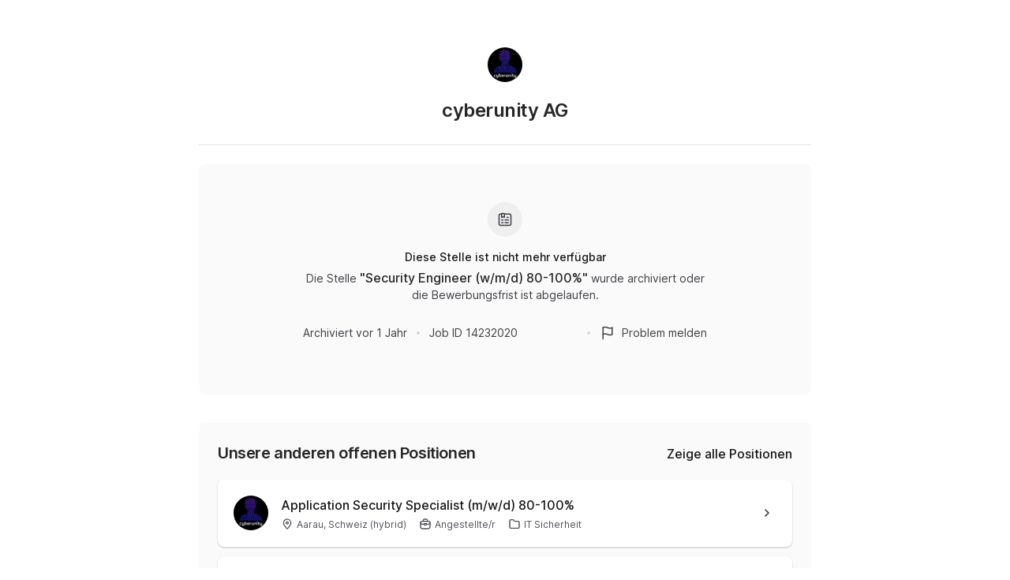

--- FILE ---
content_type: text/html; charset=utf-8
request_url: https://join.com/companies/cyberunity/14232020-security-engineer-w-m-d-80-100
body_size: 20488
content:
<!DOCTYPE html><html lang="en"><head><meta charSet="utf-8" data-next-head=""/><meta content="width=device-width, initial-scale=1.0, maximum-scale=1.0, user-scalable=no, viewport-fit=cover" name="viewport" data-next-head=""/><title data-next-head="">cyberunity (Zug): Security Engineer (w/m/d) 80-100%</title><meta name="description" content="cyberunity AG has a job opening for Security Engineer (w/m/d) 80-100% in Zug (published: 17.05.2024). Apply now or check the other available jobs." data-next-head=""/><meta property="og:title" content="cyberunity (Zug): Security Engineer (w/m/d) 80-100%" data-next-head=""/><meta property="og:description" content="cyberunity AG has a job opening for Security Engineer (w/m/d) 80-100% in Zug (published: 17.05.2024). Apply now or check the other available jobs." data-next-head=""/><meta property="og:url" content="https://join.com/companies/cyberunity/14232020-security-engineer-w-m-d-80-100" data-next-head=""/><meta property="og:type" content="website" data-next-head=""/><meta property="og:image" content="https://cdn.join.com/ogimages/11394074/1715946896921.png" data-next-head=""/><meta name="twitter:title" content="cyberunity (Zug): Security Engineer (w/m/d) 80-100%" data-next-head=""/><meta name="twitter:description" content="cyberunity AG has a job opening for Security Engineer (w/m/d) 80-100% in Zug (published: 17.05.2024). Apply now or check the other available jobs." data-next-head=""/><meta name="twitter:image" content="https://cdn.join.com/ogimages/11394074/1715946896921.png" data-next-head=""/><meta name="twitter:site" content="https://join.com/companies/cyberunity/14232020-security-engineer-w-m-d-80-100" data-next-head=""/><meta name="twitter:card" content="summary_large_image" data-next-head=""/><link rel="canonical" href="https://join.com/companies/cyberunity/14232020-security-engineer-w-m-d-80-100" data-next-head=""/><link rel="apple-touch-icon" sizes="180x180" href="https://cdn.join.com/job-ad-app/static/images/favicon/apple-touch-icon.png"/><link rel="icon" type="image/png" sizes="32x32" href="https://cdn.join.com/job-ad-app/static/images/favicon/favicon-32x32.png"/><link rel="icon" type="image/png" sizes="16x16" href="https://cdn.join.com/job-ad-app/static/images/favicon/favicon-16x16.png"/><link rel="manifest" href="https://cdn.join.com/job-ad-app/static/images/favicon/site.webmanifest"/><link rel="mask-icon" href="https://cdn.join.com/job-ad-app/static/images/favicon/join.svg" color="#258aff"/><meta name="msapplication-TileColor" content="#da532c"/><meta name="theme-color" content="#ffffff"/><link nonce="OGVkOTg1YjgtNDY3Mi00NjRhLWI3ZmQtM2EyOGEzMTJmN2Nl" rel="preload" as="style" href="https://cdn.join.com/fonts/inter.min.css"/><link href="https://cdn.cookie-script.com" rel="preconnect" crossorigin="anonymous"/><link href="https://www.google-analytics.com" rel="preconnect" crossorigin="anonymous"/><link href="https://join.com" rel="preconnect" crossorigin="anonymous"/><link href="https://cdn.join.com/job-ad-app" rel="preconnect" crossorigin="anonymous"/><script nonce="OGVkOTg1YjgtNDY3Mi00NjRhLWI3ZmQtM2EyOGEzMTJmN2Nl">if('GTM-PHC2444'){
        dataLayer = [{"pageType":"job-ad-app","nonce":"OGVkOTg1YjgtNDY3Mi00NjRhLWI3ZmQtM2EyOGEzMTJmN2Nl"}];
        (function(w,d,s,l,i){w[l]=w[l]||[];w[l].push({'gtm.start':
        new Date().getTime(),event:'gtm.js'});var f=d.getElementsByTagName(s)[0],
        j=d.createElement(s),dl=l!='dataLayer'?'&l='+l:'';j.async=true;j.src=
        'https://www.googletagmanager.com/gtm.js?id='+i+dl;f.parentNode.insertBefore(j,f);
        })(window,document,'script','dataLayer','GTM-PHC2444');}</script><script nonce="OGVkOTg1YjgtNDY3Mi00NjRhLWI3ZmQtM2EyOGEzMTJmN2Nl">var env = {"GTM_ID":"GTM-PHC2444","AVAILABLE_LANGUAGES":"en,de,fr,it,es,nl","SENTRY_TSR":"0","PASSWORD_MAX_LENGTH":"72","FF_AF_TPA_FLOW":"true","SENTRY_DSN":"https://d46e55ffdd114093971dd659e5bf890b@o377622.ingest.sentry.io/5200008","FF_ID":"false","FF_GOOGLE_SSO":"true","BASE_API_URL":"https://join.com/api","GRAPHQL_API_URL":"https://join.com/candidate-api/graphql","GJ_TID":"209391cbd497a95aac58","MARKETING_APP_BASE_URL":"https://join.com","APPLY_FORM_PERSIST_EXPIRATION_TIME_INTERVAL_DAYS":"7","APP_ENV":"production","CDN_ASSETS_URL":"https://cdn.join.com","MAX_ATTACHMENT_FILE_SIZE":"10","PASSWORD_MIN_LENGTH":"6","APP_NAME":"job-ad-app","RECAPTCHA_SITE_KEY":"6LcBKJEdAAAAAOns5uYTQrLbrHXWtoFXb5sMjmxH","CANDIDATE_APP_BASE_URL":"https://join.com","FF_NEW_SPONTANEOUS_APPLICATION_FLOW":"true","TZ":"UTC","LOKALISE_VERSION":"1758693756","COOKIE_DOMAIN":".join.com","FF_AF_JOB_APPLICATION":"true","FF_CSP":"true","BASE_URL":"https://join.com","ASSET_PREFIX":"https://cdn.join.com/job-ad-app","DEFAULT_CURRENCY":"CHF","FB_APP_ID":"881603466953465"}</script><style data-styled="" data-styled-version="5.3.9" nonce="OGVkOTg1YjgtNDY3Mi00NjRhLWI3ZmQtM2EyOGEzMTJmN2Nl">.iXNcvV{margin:0 auto;max-width:1176px;}/*!sc*/
.aNQZS{color:#27272A;}/*!sc*/
.fqhlna{margin-left:-15px;margin-right:-15px;height:1px;background-color:#E3E3E5;}/*!sc*/
@media screen and (min-width:48em){.fqhlna{margin-left:0px;margin-right:0px;}}/*!sc*/
.dScwCX{margin-top:1rem;text-align:center;}/*!sc*/
.fpsxaU{margin-left:0.75rem;margin-right:0.75rem;width:4px;height:4px;background-color:#D4D4D8;border-radius:50%;}/*!sc*/
.hArdNQ{margin-left:0.75rem;margin-right:0.75rem;width:4px;height:4px;background-color:#D4D4D8;display:none;border-radius:50%;}/*!sc*/
@media screen and (min-width:48em){.hArdNQ{display:block;}}/*!sc*/
.imItqK{padding-bottom:1.75rem;padding-left:1rem;padding-right:1rem;padding-top:1.5rem;background-color:#FAFAFA;display:none;border-radius:6px;position:relative;}/*!sc*/
@media screen and (min-width:22.5em){.imItqK{margin-top:1.5rem;}}/*!sc*/
@media screen and (min-width:48em){.imItqK{padding-left:1.5rem;padding-right:1.5rem;margin-top:2.25rem;margin-bottom:2.25rem;}}/*!sc*/
@media screen and (min-width:64em){.imItqK{margin-bottom:0px;}}/*!sc*/
@media screen and (min-width:48em){.imItqK{display:block;}}/*!sc*/
.igoVVw{display:none;}/*!sc*/
@media screen and (min-width:64em){.igoVVw{display:block;}}/*!sc*/
.iMnwch{padding:0.75rem;background-color:#FFFFFF;border-radius:8px;box-shadow:0px 1px 2px rgba(14,24,36,0.25);-webkit-transition:box-shadow 0.2s linear,border-color 0.2s linear;transition:box-shadow 0.2s linear,border-color 0.2s linear;}/*!sc*/
@media screen and (min-width:48em){.iMnwch{padding:1.25rem;}}/*!sc*/
.kHgwBB{width:100%;}/*!sc*/
.iUtUjc{padding-right:16px;}/*!sc*/
.iVDGvf{margin-top:1.25rem;display:block;}/*!sc*/
@media screen and (min-width:64em){.iVDGvf{display:none;}}/*!sc*/
.ffYZsF{margin-top:auto;padding-bottom:2.75rem;padding-left:1.25rem;padding-right:1.25rem;padding-top:60px;text-align:center;}/*!sc*/
@media screen and (min-width:48em){.ffYZsF{padding-bottom:60px;}}/*!sc*/
.iToerw{margin-left:1.25rem;margin-right:1.25rem;padding-bottom:0.75rem;padding-top:0.75rem;border-top-color:#EFEFF0;border-top-width:1px;border-top-style:solid;}/*!sc*/
@media screen and (min-width:75em){.iToerw{padding-top:1rem;padding-bottom:1rem;margin-left:0px;margin-right:0px;}}/*!sc*/
.bRkGqs{padding-top:0.25rem;padding-bottom:0.25rem;display:inline;}/*!sc*/
data-styled.g1[id="sc-beqWaB"]{content:"iXNcvV,aNQZS,fqhlna,dScwCX,fpsxaU,hArdNQ,imItqK,igoVVw,iMnwch,kHgwBB,iUtUjc,iVDGvf,ffYZsF,iToerw,bRkGqs,"}/*!sc*/
.IBUYU{display:-webkit-box;display:-webkit-flex;display:-ms-flexbox;display:flex;-webkit-flex-direction:column;-ms-flex-direction:column;flex-direction:column;-webkit-align-items:center;-webkit-box-align:center;-ms-flex-align:center;align-items:center;}/*!sc*/
.kfqzsj{display:-webkit-box;display:-webkit-flex;display:-ms-flexbox;display:flex;margin-bottom:1.25rem;-webkit-align-items:center;-webkit-box-align:center;-ms-flex-align:center;align-items:center;}/*!sc*/
.iaYqvF{display:-webkit-box;display:-webkit-flex;display:-ms-flexbox;display:flex;margin-top:1rem;padding:2rem;background-color:#FAFAFA;border-radius:8px;-webkit-flex:1;-ms-flex:1;flex:1;-webkit-align-items:center;-webkit-box-align:center;-ms-flex-align:center;align-items:center;-webkit-box-pack:center;-webkit-justify-content:center;-ms-flex-pack:center;justify-content:center;-webkit-flex-direction:column;-ms-flex-direction:column;flex-direction:column;}/*!sc*/
@media screen and (min-width:48em){.iaYqvF{margin-top:1.5rem;padding:3rem;}}/*!sc*/
.dEOMrG{display:-webkit-box;display:-webkit-flex;display:-ms-flexbox;display:flex;height:100%;-webkit-align-items:center;-webkit-box-align:center;-ms-flex-align:center;align-items:center;-webkit-box-pack:center;-webkit-justify-content:center;-ms-flex-pack:center;justify-content:center;}/*!sc*/
.jJEAu{display:-webkit-box;display:-webkit-flex;display:-ms-flexbox;display:flex;-webkit-align-items:center;-webkit-box-align:center;-ms-flex-align:center;align-items:center;-webkit-flex-direction:column-reverse;-ms-flex-direction:column-reverse;flex-direction:column-reverse;-webkit-box-pack:justify;-webkit-justify-content:space-between;-ms-flex-pack:justify;justify-content:space-between;}/*!sc*/
@media screen and (min-width:48em){.jJEAu{-webkit-flex-direction:row;-ms-flex-direction:row;flex-direction:row;}}/*!sc*/
.ehSzdI{display:-webkit-box;display:-webkit-flex;display:-ms-flexbox;display:flex;margin-top:1.25rem;-webkit-align-items:center;-webkit-box-align:center;-ms-flex-align:center;align-items:center;}/*!sc*/
@media screen and (min-width:22.5em){.ehSzdI{padding-bottom:1.5rem;}}/*!sc*/
@media screen and (min-width:64em){.ehSzdI{padding-bottom:1.25rem;}}/*!sc*/
.bYHNTX{display:-webkit-box;display:-webkit-flex;display:-ms-flexbox;display:flex;margin-top:1.25rem;padding-bottom:0px;cursor:pointer;-webkit-align-items:center;-webkit-box-align:center;-ms-flex-align:center;align-items:center;}/*!sc*/
@media screen and (min-width:48em){.bYHNTX{margin-top:0px;}}/*!sc*/
.iyxFOg{display:-webkit-box;display:-webkit-flex;display:-ms-flexbox;display:flex;-webkit-box-pack:justify;-webkit-justify-content:space-between;-ms-flex-pack:justify;justify-content:space-between;-webkit-align-items:center;-webkit-box-align:center;-ms-flex-align:center;align-items:center;}/*!sc*/
.lhowTr{display:-webkit-box;display:-webkit-flex;display:-ms-flexbox;display:flex;-webkit-box-pack:start;-webkit-justify-content:start;-ms-flex-pack:start;justify-content:start;-webkit-align-items:center;-webkit-box-align:center;-ms-flex-align:center;align-items:center;}/*!sc*/
.igySFn{display:-webkit-box;display:-webkit-flex;display:-ms-flexbox;display:flex;padding:8px 12px;border:2px solid;border-color:#E3E3E5;border-radius:8px;-webkit-box-pack:center;-webkit-justify-content:center;-ms-flex-pack:center;justify-content:center;-webkit-align-items:center;-webkit-box-align:center;-ms-flex-align:center;align-items:center;}/*!sc*/
data-styled.g2[id="sc-gueYoa"]{content:"IBUYU,kfqzsj,iaYqvF,dEOMrG,jJEAu,ehSzdI,bYHNTX,iyxFOg,lhowTr,igySFn,"}/*!sc*/
.dDFKLx{font-family:Inter,sans-serif;line-height:1.33;}/*!sc*/
data-styled.g3[id="sc-dmqHEX"]{content:"dDFKLx,"}/*!sc*/
.bKonKr{color:#27272A;font-weight:600;-webkit-letter-spacing:-0.02em;-moz-letter-spacing:-0.02em;-ms-letter-spacing:-0.02em;letter-spacing:-0.02em;font-size:1.5rem;line-height:1.3333333333333333;line-height:1.33;word-break:break-word;}/*!sc*/
@media screen and (min-width:22.5em){.bKonKr{margin-left:0.5rem;}}/*!sc*/
@media screen and (min-width:64em){.bKonKr{margin-left:0px;}}/*!sc*/
.Lgmbz{color:#18181B;font-size:0.875rem;line-height:1.4285714285714286;-webkit-letter-spacing:normal;-moz-letter-spacing:normal;-ms-letter-spacing:normal;letter-spacing:normal;font-weight:500;}/*!sc*/
.OEXDm{margin-top:0.25rem;margin-bottom:0.5rem;max-width:512px;color:#3F3F46;font-size:0.875rem;line-height:1.4285714285714286;-webkit-letter-spacing:normal;-moz-letter-spacing:normal;-ms-letter-spacing:normal;letter-spacing:normal;}/*!sc*/
.jDdYJP{color:#27272A;font-size:1rem;line-height:1.5;-webkit-letter-spacing:normal;-moz-letter-spacing:normal;-ms-letter-spacing:normal;letter-spacing:normal;font-weight:500;}/*!sc*/
.hkZUFk{color:#3F3F46;font-size:0.875rem;line-height:1.4285714285714286;-webkit-letter-spacing:normal;-moz-letter-spacing:normal;-ms-letter-spacing:normal;letter-spacing:normal;}/*!sc*/
.jpUVto{margin-bottom:1.25rem;color:#27272A;font-weight:600;-webkit-letter-spacing:-0.02em;-moz-letter-spacing:-0.02em;-ms-letter-spacing:-0.02em;letter-spacing:-0.02em;font-size:1.25rem;line-height:1.4;word-break:break-word;}/*!sc*/
.cqebHa{max-width:100%;color:#18181B;overflow:hidden;display:inline;font-size:1rem;line-height:1.5;-webkit-letter-spacing:normal;-moz-letter-spacing:normal;-ms-letter-spacing:normal;letter-spacing:normal;font-weight:500;font-size:0.875rem;}/*!sc*/
@media screen and (min-width:48em){.cqebHa{font-size:1rem;}}/*!sc*/
.jtGHbV{color:#52525B;font-size:0.75rem;line-height:1.3333333333333333;-webkit-letter-spacing:normal;-moz-letter-spacing:normal;-ms-letter-spacing:normal;letter-spacing:normal;}/*!sc*/
.fyJRsY{margin-top:0.25rem;margin-right:1rem;display:inline-block;white-space:nowrap;}/*!sc*/
.hIcJxP{color:#18181B;font-size:1rem;line-height:1.5;-webkit-letter-spacing:normal;-moz-letter-spacing:normal;-ms-letter-spacing:normal;letter-spacing:normal;font-weight:500;}/*!sc*/
.jvzeVl{margin-right:0.5rem;color:#52525B;font-size:0.75rem;line-height:1.3333333333333333;-webkit-letter-spacing:normal;-moz-letter-spacing:normal;-ms-letter-spacing:normal;letter-spacing:normal;font-weight:500;line-height:1.78;}/*!sc*/
.hLdlmO{padding-top:0.25rem;padding-bottom:0.25rem;margin-right:22px;display:inline;word-break:break-word;}/*!sc*/
data-styled.g4[id="sc-hLseeU"]{content:"bKonKr,Lgmbz,OEXDm,jDdYJP,hkZUFk,jpUVto,cqebHa,jtGHbV,fyJRsY,hIcJxP,jvzeVl,hLdlmO,"}/*!sc*/
html,body,div,span,applet,object,iframe,h1,h2,h3,h4,h5,h6,p,blockquote,pre,a,abbr,acronym,address,big,cite,code,del,dfn,em,img,ins,kbd,q,s,samp,small,strike,strong,sub,sup,tt,var,b,u,i,center,dl,dt,dd,ol,ul,li,fieldset,form,label,legend,table,caption,tbody,tfoot,thead,tr,th,td,article,aside,canvas,details,embed,figure,figcaption,footer,header,hgroup,menu,nav,output,ruby,section,summary,time,mark,audio,video,dialog{margin:0;padding:0;border:none;font-size:100%;font:inherit;vertical-align:baseline;}/*!sc*/
input,button,textarea,select{font:inherit;}/*!sc*/
article,aside,details,figcaption,figure,footer,header,hgroup,menu,nav,section{display:block;}/*!sc*/
ol,ul{list-style:none;}/*!sc*/
blockquote,q{quotes:none;}/*!sc*/
blockquote:before,blockquote:after,q:before,q:after{content:'';content:none;}/*!sc*/
table{border-collapse:collapse;border-spacing:0;}/*!sc*/
html{height:100%;}/*!sc*/
@media only screen and (device-width:375px) and (device-height:812px) and (-webkit-device-pixel-ratio:3){body > div{padding:constant(safe-area-inset-top) constant(safe-area-inset-right) constant(safe-area-inset-bottom) constant(safe-area-inset-left);}}/*!sc*/
input[autocomplete='off']::-webkit-contacts-auto-fill-button{visibility:hidden;display:none !important;pointer-events:none;height:0;width:0;margin:0;}/*!sc*/
pre{white-space:pre-line;}/*!sc*/
*{box-sizing:border-box;}/*!sc*/
*:focus{outline:none;}/*!sc*/
body{height:100%;font-size:1.125rem;font-family:Inter,sans-serif;font-weight:400;color:#3F3F46;background:#FFFFFF;overscroll-behavior:none;-ms-overflow-style:scrollbar;}/*!sc*/
strong,b{font-weight:500;}/*!sc*/
data-styled.g5[id="sc-global-iEDSUG1"]{content:"sc-global-iEDSUG1,"}/*!sc*/
.limSpD{vertical-align:middle;width:auto;height:auto;-webkit-transition:all 0.2s ease-in-out;transition:all 0.2s ease-in-out;-webkit-transition-property:background,opacity;transition-property:background,opacity;display:-webkit-inline-box;display:-webkit-inline-flex;display:-ms-inline-flexbox;display:inline-flex;-webkit-box-flex:0;-webkit-flex-grow:0;-ms-flex-positive:0;flex-grow:0;-webkit-flex-shrink:0;-ms-flex-negative:0;flex-shrink:0;-webkit-box-pack:center;-webkit-justify-content:center;-ms-flex-pack:center;justify-content:center;-webkit-align-content:center;-ms-flex-line-pack:center;align-content:center;-webkit-align-items:center;-webkit-box-align:center;-ms-flex-align:center;align-items:center;justify-items:center;color:#3F3F46;}/*!sc*/
.limSpD > svg{display:inline-block;width:20px;height:20px;-webkit-transition:all 0.2s ease-in-out;transition:all 0.2s ease-in-out;-webkit-transition-property:stroke;transition-property:stroke;}/*!sc*/
.limSpD > svg path[stroke-width],.limSpD > svg circle[stroke-width],.limSpD > svg rect[stroke-width],.limSpD > svg ellipse[stroke-width]{stroke-width:1.5;}/*!sc*/
.limSpD > svg path[stroke],.limSpD > svg circle[stroke],.limSpD > svg rect[stroke],.limSpD > svg ellipse[stroke]{stroke:#3F3F46;}/*!sc*/
.limSpD > svg path[fill],.limSpD > svg circle[fill],.limSpD > svg rect[fill],.limSpD > svg ellipse[fill]{fill:#3F3F46;}/*!sc*/
.limSpD:hover{background-color:transparent;}/*!sc*/
.limSpD:hover > svg path[stroke],.limSpD:hover > svg circle[stroke],.limSpD:hover > svg rect[stroke],.limSpD:hover > svg ellipse[stroke]{stroke:#3F3F46;}/*!sc*/
.uTCJN{vertical-align:middle;width:auto;height:auto;-webkit-transition:all 0.2s ease-in-out;transition:all 0.2s ease-in-out;-webkit-transition-property:background,opacity;transition-property:background,opacity;display:-webkit-inline-box;display:-webkit-inline-flex;display:-ms-inline-flexbox;display:inline-flex;-webkit-box-flex:0;-webkit-flex-grow:0;-ms-flex-positive:0;flex-grow:0;-webkit-flex-shrink:0;-ms-flex-negative:0;flex-shrink:0;-webkit-box-pack:center;-webkit-justify-content:center;-ms-flex-pack:center;justify-content:center;-webkit-align-content:center;-ms-flex-line-pack:center;align-content:center;-webkit-align-items:center;-webkit-box-align:center;-ms-flex-align:center;align-items:center;justify-items:center;margin-right:0.25rem;vertical-align:text-bottom;width:16px;height:16px;}/*!sc*/
.uTCJN > svg{display:inline-block;width:16px;height:16px;-webkit-transition:all 0.2s ease-in-out;transition:all 0.2s ease-in-out;-webkit-transition-property:stroke;transition-property:stroke;}/*!sc*/
.uTCJN > svg path[stroke-width],.uTCJN > svg circle[stroke-width],.uTCJN > svg rect[stroke-width],.uTCJN > svg ellipse[stroke-width]{stroke-width:1.3;}/*!sc*/
.uTCJN > svg path[stroke],.uTCJN > svg circle[stroke],.uTCJN > svg rect[stroke],.uTCJN > svg ellipse[stroke]{stroke:currentColor;}/*!sc*/
.uTCJN > svg path[fill],.uTCJN > svg circle[fill],.uTCJN > svg rect[fill],.uTCJN > svg ellipse[fill]{fill:currentColor;}/*!sc*/
.uTCJN:hover{background-color:transparent;}/*!sc*/
.uTCJN:hover > svg path[stroke],.uTCJN:hover > svg circle[stroke],.uTCJN:hover > svg rect[stroke],.uTCJN:hover > svg ellipse[stroke]{stroke:currentColor;}/*!sc*/
.ilDdic{vertical-align:middle;width:auto;height:auto;-webkit-transition:all 0.2s ease-in-out;transition:all 0.2s ease-in-out;-webkit-transition-property:background,opacity;transition-property:background,opacity;display:-webkit-inline-box;display:-webkit-inline-flex;display:-ms-inline-flexbox;display:inline-flex;-webkit-box-flex:0;-webkit-flex-grow:0;-ms-flex-positive:0;flex-grow:0;-webkit-flex-shrink:0;-ms-flex-negative:0;flex-shrink:0;-webkit-box-pack:center;-webkit-justify-content:center;-ms-flex-pack:center;justify-content:center;-webkit-align-content:center;-ms-flex-line-pack:center;align-content:center;-webkit-align-items:center;-webkit-box-align:center;-ms-flex-align:center;align-items:center;justify-items:center;color:#3F3F46;width:24px;height:24px;}/*!sc*/
.ilDdic > svg{display:inline-block;width:24px;height:24px;-webkit-transition:all 0.2s ease-in-out;transition:all 0.2s ease-in-out;-webkit-transition-property:stroke;transition-property:stroke;}/*!sc*/
.ilDdic > svg path[stroke-width],.ilDdic > svg circle[stroke-width],.ilDdic > svg rect[stroke-width],.ilDdic > svg ellipse[stroke-width]{stroke-width:1.7;}/*!sc*/
.ilDdic > svg path[stroke],.ilDdic > svg circle[stroke],.ilDdic > svg rect[stroke],.ilDdic > svg ellipse[stroke]{stroke:#3F3F46;}/*!sc*/
.ilDdic > svg path[fill],.ilDdic > svg circle[fill],.ilDdic > svg rect[fill],.ilDdic > svg ellipse[fill]{fill:#3F3F46;}/*!sc*/
.ilDdic:hover{background-color:transparent;}/*!sc*/
.ilDdic:hover > svg path[stroke],.ilDdic:hover > svg circle[stroke],.ilDdic:hover > svg rect[stroke],.ilDdic:hover > svg ellipse[stroke]{stroke:#3F3F46;}/*!sc*/
.fcJrPh{vertical-align:middle;width:24px;height:24px;-webkit-transition:all 0.2s ease-in-out;transition:all 0.2s ease-in-out;-webkit-transition-property:background,opacity;transition-property:background,opacity;display:-webkit-inline-box;display:-webkit-inline-flex;display:-ms-inline-flexbox;display:inline-flex;-webkit-box-flex:0;-webkit-flex-grow:0;-ms-flex-positive:0;flex-grow:0;-webkit-flex-shrink:0;-ms-flex-negative:0;flex-shrink:0;-webkit-box-pack:center;-webkit-justify-content:center;-ms-flex-pack:center;justify-content:center;-webkit-align-content:center;-ms-flex-line-pack:center;align-content:center;-webkit-align-items:center;-webkit-box-align:center;-ms-flex-align:center;align-items:center;justify-items:center;color:#3F3F46;}/*!sc*/
.fcJrPh > svg{display:inline-block;width:100%;height:100%;-webkit-transition:all 0.2s ease-in-out;transition:all 0.2s ease-in-out;-webkit-transition-property:stroke;transition-property:stroke;}/*!sc*/
.fcJrPh > svg path[stroke-width],.fcJrPh > svg circle[stroke-width],.fcJrPh > svg rect[stroke-width],.fcJrPh > svg ellipse[stroke-width]{stroke-width:1.7;}/*!sc*/
.fcJrPh > svg path[stroke],.fcJrPh > svg circle[stroke],.fcJrPh > svg rect[stroke],.fcJrPh > svg ellipse[stroke]{stroke:#3F3F46;}/*!sc*/
.fcJrPh > svg path[fill],.fcJrPh > svg circle[fill],.fcJrPh > svg rect[fill],.fcJrPh > svg ellipse[fill]{fill:#3F3F46;}/*!sc*/
.fcJrPh:hover{background-color:transparent;}/*!sc*/
.fcJrPh:hover > svg path[stroke],.fcJrPh:hover > svg circle[stroke],.fcJrPh:hover > svg rect[stroke],.fcJrPh:hover > svg ellipse[stroke]{stroke:#3F3F46;}/*!sc*/
data-styled.g6[id="sc-eDDNvR"]{content:"limSpD,uTCJN,ilDdic,fcJrPh,"}/*!sc*/
.uEUnl{margin-right:0.25rem;vertical-align:text-bottom;}/*!sc*/
data-styled.g44[id="sc-jegxcv"]{content:"uEUnl,"}/*!sc*/
.illwRC{color:#3F3F46;}/*!sc*/
data-styled.g65[id="sc-ejdXBC"]{content:"illwRC,"}/*!sc*/
.kgrZsw{color:#3F3F46;}/*!sc*/
data-styled.g90[id="sc-bYOEQd"]{content:"kgrZsw,"}/*!sc*/
.eZBrPD{margin-right:0.25rem;vertical-align:text-bottom;}/*!sc*/
data-styled.g93[id="sc-dExYQz"]{content:"eZBrPD,"}/*!sc*/
.kYqFJw{color:#3F3F46;}/*!sc*/
data-styled.g114[id="sc-eGFuAX"]{content:"kYqFJw,"}/*!sc*/
.jybnUn{margin-right:0.25rem;vertical-align:text-bottom;}/*!sc*/
data-styled.g122[id="sc-gWrJbu"]{content:"jybnUn,"}/*!sc*/
.iuueVi{display:inline-block;vertical-align:middle;border-radius:50%;width:44px;height:44px;}/*!sc*/
data-styled.g231[id="sc-pTqjN"]{content:"iuueVi,"}/*!sc*/
.gnIiTd{display:inline-block;vertical-align:middle;border-radius:50%;width:44px;height:44px;position:relative;}/*!sc*/
.gnIiTd::after{border-radius:50%;content:'';position:absolute;top:0;left:0;width:100%;height:100%;box-shadow:inset 0px 0px 0px 1px rgba(0,0,0,0.1);}/*!sc*/
data-styled.g232[id="sc-hMRyxU"]{content:"gnIiTd,"}/*!sc*/
.fbtQOj{width:45px;display:block;width:45px;fill:#52525B;}/*!sc*/
data-styled.g233[id="sc-cSnNnL"]{content:"fbtQOj,"}/*!sc*/
#nprogress{cursor:default;position:fixed;z-index:999;top:0;right:0;bottom:0;left:0;background:rgba(255,255,255,0.01);}/*!sc*/
#nprogress .bar{background:#2563EB;position:fixed;z-index:1031;top:0;left:0;width:100%;height:2px;}/*!sc*/
#nprogress .peg{display:block;position:absolute;right:0px;width:100px;height:100%;box-shadow:0 0 10px #2563EB, 0 0 5px #2563EB;opacity:1.0;-webkit-transform:rotate(3deg) translate(0px,-4px);-ms-transform:rotate(3deg) translate(0px,-4px);transform:rotate(3deg) translate(0px,-4px);}/*!sc*/
data-styled.g261[id="sc-global-iHFAND1"]{content:"sc-global-iHFAND1,"}/*!sc*/
.clGRfs{display:inline-block;vertical-align:middle;border-radius:50%;background:#EFEFF0;width:44px;height:44px;}/*!sc*/
data-styled.g274[id="sc-jOCQUM"]{content:"clGRfs,"}/*!sc*/
.kbDvAY{display:inline-block;cursor:pointer;color:#2563EB;-webkit-text-decoration:none;text-decoration:none;text-align:center;-webkit-transition:all 0.15s ease-in-out;transition:all 0.15s ease-in-out;-webkit-transition-property:color;transition-property:color;outline:none;font-size:0.875rem;-webkit-letter-spacing:normal;-moz-letter-spacing:normal;-ms-letter-spacing:normal;letter-spacing:normal;line-height:1.4285714285714286;}/*!sc*/
.kbDvAY:hover{color:#1D4ED8;}/*!sc*/
.kbDvAY:not([role]):focus-visible{position:relative;}/*!sc*/
.kbDvAY:not([role]):focus-visible:after{content:'';position:absolute;top:0;left:0;right:0;bottom:0;pointer-events:none;box-shadow:0px 0px 0px 2px #FFFFFF, 0px 0px 0px 2px #FFFFFF, 0px 0px 0px 4px #2563EB;border-radius:inherit;border-radius:8px;}/*!sc*/
.kbDvAY[role]:focus-visible{position:relative;}/*!sc*/
.kbDvAY[role]:focus-visible:after{content:'';position:absolute;top:0;left:0;right:0;bottom:0;pointer-events:none;border-radius:8px;overflow:hidden;box-shadow:inset 0 0 0 2px #2563EB;}/*!sc*/
.kbDvAY:active{color:#2563EB;}/*!sc*/
.bwWKXs{display:inline-block;cursor:pointer;color:#2563EB;-webkit-text-decoration:none;text-decoration:none;text-align:center;-webkit-transition:all 0.15s ease-in-out;transition:all 0.15s ease-in-out;-webkit-transition-property:color;transition-property:color;outline:none;font-size:0.875rem;-webkit-letter-spacing:normal;-moz-letter-spacing:normal;-ms-letter-spacing:normal;letter-spacing:normal;line-height:1.4285714285714286;margin-bottom:0.5rem;}/*!sc*/
.bwWKXs:hover{color:#1D4ED8;}/*!sc*/
.bwWKXs:not([role]):focus-visible{position:relative;}/*!sc*/
.bwWKXs:not([role]):focus-visible:after{content:'';position:absolute;top:0;left:0;right:0;bottom:0;pointer-events:none;box-shadow:0px 0px 0px 2px #FFFFFF, 0px 0px 0px 2px #FFFFFF, 0px 0px 0px 4px #2563EB;border-radius:inherit;border-radius:8px;}/*!sc*/
.bwWKXs[role]:focus-visible{position:relative;}/*!sc*/
.bwWKXs[role]:focus-visible:after{content:'';position:absolute;top:0;left:0;right:0;bottom:0;pointer-events:none;border-radius:8px;overflow:hidden;box-shadow:inset 0 0 0 2px #2563EB;}/*!sc*/
.bwWKXs:active{color:#2563EB;}/*!sc*/
.fIower{display:inline-block;cursor:pointer;color:#3F3F46;-webkit-text-decoration:none;text-decoration:none;text-align:center;-webkit-transition:all 0.15s ease-in-out;transition:all 0.15s ease-in-out;-webkit-transition-property:color;transition-property:color;outline:none;font-size:0.875rem;-webkit-letter-spacing:normal;-moz-letter-spacing:normal;-ms-letter-spacing:normal;letter-spacing:normal;line-height:1.4285714285714286;}/*!sc*/
.fIower:hover{color:#18181B;}/*!sc*/
.fIower:not([role]):focus-visible{position:relative;}/*!sc*/
.fIower:not([role]):focus-visible:after{content:'';position:absolute;top:0;left:0;right:0;bottom:0;pointer-events:none;box-shadow:0px 0px 0px 2px #FFFFFF, 0px 0px 0px 2px #FFFFFF, 0px 0px 0px 4px #2563EB;border-radius:inherit;border-radius:8px;}/*!sc*/
.fIower[role]:focus-visible{position:relative;}/*!sc*/
.fIower[role]:focus-visible:after{content:'';position:absolute;top:0;left:0;right:0;bottom:0;pointer-events:none;border-radius:8px;overflow:hidden;box-shadow:inset 0 0 0 2px #2563EB;}/*!sc*/
.fIower:active{color:#3F3F46;}/*!sc*/
.krorCJ{display:inline-block;cursor:pointer;color:#18181B;-webkit-text-decoration:none;text-decoration:none;text-align:center;-webkit-transition:all 0.15s ease-in-out;transition:all 0.15s ease-in-out;-webkit-transition-property:color;transition-property:color;outline:none;font-size:1rem;font-weight:500;-webkit-letter-spacing:normal;-moz-letter-spacing:normal;-ms-letter-spacing:normal;letter-spacing:normal;line-height:1.5;}/*!sc*/
.krorCJ:hover{color:#18181B;}/*!sc*/
.krorCJ:not([role]):focus-visible{position:relative;}/*!sc*/
.krorCJ:not([role]):focus-visible:after{content:'';position:absolute;top:0;left:0;right:0;bottom:0;pointer-events:none;box-shadow:0px 0px 0px 2px #FFFFFF, 0px 0px 0px 2px #FFFFFF, 0px 0px 0px 4px #2563EB;border-radius:inherit;border-radius:8px;}/*!sc*/
.krorCJ[role]:focus-visible{position:relative;}/*!sc*/
.krorCJ[role]:focus-visible:after{content:'';position:absolute;top:0;left:0;right:0;bottom:0;pointer-events:none;border-radius:8px;overflow:hidden;box-shadow:inset 0 0 0 2px #2563EB;}/*!sc*/
.krorCJ:active{color:#18181B;}/*!sc*/
.iKSIhu{display:inline-block;cursor:pointer;color:#2563EB;-webkit-text-decoration:none;text-decoration:none;text-align:center;-webkit-transition:all 0.15s ease-in-out;transition:all 0.15s ease-in-out;-webkit-transition-property:color;transition-property:color;outline:none;font-size:0.875rem;-webkit-letter-spacing:normal;-moz-letter-spacing:normal;-ms-letter-spacing:normal;letter-spacing:normal;line-height:1.4285714285714286;display:block;margin-top:0.75rem;text-align:left;}/*!sc*/
.iKSIhu:hover{color:#1D4ED8;}/*!sc*/
.iKSIhu:not([role]):focus-visible{position:relative;}/*!sc*/
.iKSIhu:not([role]):focus-visible:after{content:'';position:absolute;top:0;left:0;right:0;bottom:0;pointer-events:none;box-shadow:0px 0px 0px 2px #FFFFFF, 0px 0px 0px 2px #FFFFFF, 0px 0px 0px 4px #2563EB;border-radius:inherit;border-radius:8px;}/*!sc*/
.iKSIhu[role]:focus-visible{position:relative;}/*!sc*/
.iKSIhu[role]:focus-visible:after{content:'';position:absolute;top:0;left:0;right:0;bottom:0;pointer-events:none;border-radius:8px;overflow:hidden;box-shadow:inset 0 0 0 2px #2563EB;}/*!sc*/
.iKSIhu:active{color:#2563EB;}/*!sc*/
.hCQdyx{display:inline-block;cursor:pointer;color:#2563EB;-webkit-text-decoration:none;text-decoration:none;text-align:center;-webkit-transition:all 0.15s ease-in-out;transition:all 0.15s ease-in-out;-webkit-transition-property:color;transition-property:color;outline:none;font-size:0.875rem;-webkit-letter-spacing:normal;-moz-letter-spacing:normal;-ms-letter-spacing:normal;letter-spacing:normal;line-height:1.4285714285714286;display:block;margin-top:0.75rem;}/*!sc*/
.hCQdyx:hover{color:#1D4ED8;}/*!sc*/
.hCQdyx:not([role]):focus-visible{position:relative;}/*!sc*/
.hCQdyx:not([role]):focus-visible:after{content:'';position:absolute;top:0;left:0;right:0;bottom:0;pointer-events:none;box-shadow:0px 0px 0px 2px #FFFFFF, 0px 0px 0px 2px #FFFFFF, 0px 0px 0px 4px #2563EB;border-radius:inherit;border-radius:8px;}/*!sc*/
.hCQdyx[role]:focus-visible{position:relative;}/*!sc*/
.hCQdyx[role]:focus-visible:after{content:'';position:absolute;top:0;left:0;right:0;bottom:0;pointer-events:none;border-radius:8px;overflow:hidden;box-shadow:inset 0 0 0 2px #2563EB;}/*!sc*/
.hCQdyx:active{color:#2563EB;}/*!sc*/
.kFHTAe{display:inline-block;cursor:pointer;color:#2563EB;-webkit-text-decoration:none;text-decoration:none;text-align:center;-webkit-transition:all 0.15s ease-in-out;transition:all 0.15s ease-in-out;-webkit-transition-property:color;transition-property:color;outline:none;font-size:0.875rem;-webkit-letter-spacing:normal;-moz-letter-spacing:normal;-ms-letter-spacing:normal;letter-spacing:normal;line-height:1.4285714285714286;display:inline-block;}/*!sc*/
.kFHTAe:hover{color:#1D4ED8;}/*!sc*/
.kFHTAe:not([role]):focus-visible{position:relative;}/*!sc*/
.kFHTAe:not([role]):focus-visible:after{content:'';position:absolute;top:0;left:0;right:0;bottom:0;pointer-events:none;box-shadow:0px 0px 0px 2px #FFFFFF, 0px 0px 0px 2px #FFFFFF, 0px 0px 0px 4px #2563EB;border-radius:inherit;border-radius:8px;}/*!sc*/
.kFHTAe[role]:focus-visible{position:relative;}/*!sc*/
.kFHTAe[role]:focus-visible:after{content:'';position:absolute;top:0;left:0;right:0;bottom:0;pointer-events:none;border-radius:8px;overflow:hidden;box-shadow:inset 0 0 0 2px #2563EB;}/*!sc*/
.kFHTAe:active{color:#2563EB;}/*!sc*/
.imA-dva{display:inline-block;cursor:pointer;color:#18181B;-webkit-text-decoration:none;text-decoration:none;text-align:center;-webkit-transition:all 0.15s ease-in-out;transition:all 0.15s ease-in-out;-webkit-transition-property:color;transition-property:color;outline:none;font-size:0.875rem;-webkit-letter-spacing:normal;-moz-letter-spacing:normal;-ms-letter-spacing:normal;letter-spacing:normal;line-height:1.4285714285714286;display:inline;text-align:left;}/*!sc*/
.imA-dva:hover{color:#18181B;}/*!sc*/
.imA-dva:not([role]):focus-visible{position:relative;}/*!sc*/
.imA-dva:not([role]):focus-visible:after{content:'';position:absolute;top:0;left:0;right:0;bottom:0;pointer-events:none;box-shadow:0px 0px 0px 2px #FFFFFF, 0px 0px 0px 2px #FFFFFF, 0px 0px 0px 4px #2563EB;border-radius:inherit;border-radius:8px;}/*!sc*/
.imA-dva[role]:focus-visible{position:relative;}/*!sc*/
.imA-dva[role]:focus-visible:after{content:'';position:absolute;top:0;left:0;right:0;bottom:0;pointer-events:none;border-radius:8px;overflow:hidden;box-shadow:inset 0 0 0 2px #2563EB;}/*!sc*/
.imA-dva:active{color:#18181B;}/*!sc*/
data-styled.g290[id="sc-fRcFJl"]{content:"kbDvAY,bwWKXs,fIower,krorCJ,iKSIhu,hCQdyx,kFHTAe,imA-dva,"}/*!sc*/
.kgRsIJ{border-bottom:1px solid transparent;}/*!sc*/
a:hover > .kgRsIJ.kgRsIJ.kgRsIJ,a:hover div > .kgRsIJ.kgRsIJ.kgRsIJ{border-bottom-color:#1D4ED8;}/*!sc*/
a:active > .kgRsIJ.kgRsIJ.kgRsIJ,a:active div > .kgRsIJ.kgRsIJ.kgRsIJ{border-bottom-color:#2563EB;}/*!sc*/
a:focus-visible > .sc-hLVzOi{border-bottom-color:transparent;}/*!sc*/
.eKVuBU{border-bottom:1px solid transparent;}/*!sc*/
span:hover > .eKVuBU.eKVuBU.eKVuBU,span:hover div > .eKVuBU.eKVuBU.eKVuBU{border-bottom-color:#18181B;}/*!sc*/
span:active > .eKVuBU.eKVuBU.eKVuBU,span:active div > .eKVuBU.eKVuBU.eKVuBU{border-bottom-color:#3F3F46;}/*!sc*/
span:focus-visible > .sc-hLVzOi{border-bottom-color:transparent;}/*!sc*/
.hcJXqg{border-bottom:1px solid transparent;}/*!sc*/
a:hover > .hcJXqg.hcJXqg.hcJXqg,a:hover div > .hcJXqg.hcJXqg.hcJXqg{border-bottom-color:#18181B;}/*!sc*/
a:active > .hcJXqg.hcJXqg.hcJXqg,a:active div > .hcJXqg.hcJXqg.hcJXqg{border-bottom-color:#18181B;}/*!sc*/
a:focus-visible > .sc-hLVzOi{border-bottom-color:transparent;}/*!sc*/
data-styled.g291[id="sc-hLVzOi"]{content:"kgRsIJ,eKVuBU,hcJXqg,"}/*!sc*/
.gPbZgS{position:relative;padding-left:28px;}/*!sc*/
data-styled.g292[id="sc-eUXrtT"]{content:"gPbZgS,"}/*!sc*/
.iOoJPH{display:-webkit-box;display:-webkit-flex;display:-ms-flexbox;display:flex;-webkit-align-items:center;-webkit-box-align:center;-ms-flex-align:center;align-items:center;-webkit-box-pack:center;-webkit-justify-content:center;-ms-flex-pack:center;justify-content:center;width:20px;height:20px;overflow:hidden;position:absolute;top:50%;left:0;margin-top:-10px;}/*!sc*/
data-styled.g293[id="sc-fbbtMj"]{content:"iOoJPH,"}/*!sc*/
.kjWBRy{box-sizing:border-box;display:-webkit-box;display:-webkit-flex;display:-ms-flexbox;display:flex;-webkit-flex-direction:row;-ms-flex-direction:row;flex-direction:row;-webkit-align-items:center;-webkit-box-align:center;-ms-flex-align:center;align-items:center;border-radius:12px;background:#FFFFFF;box-shadow:inset 0 0 0 1.5px #E3E3E5;padding:16px;padding:21.5px;border-radius:8px;box-shadow:0px 1px 2px rgba(14,24,36,0.25);}/*!sc*/
data-styled.g356[id="sc-eNCGxt"]{content:"kjWBRy,"}/*!sc*/
@media only screen and (max-width:64em){.dUJBYn{line-height:32px;}}/*!sc*/
data-styled.g361[id="Breadcrumbs-elements___StyledBaseLink-sc-b3ea412a-0"]{content:"dUJBYn,"}/*!sc*/
.cyWedJ:after{content:'/';display:inline-block;margin-right:-22px;width:22px;text-align:center;font-size:0.875rem;-webkit-letter-spacing:normal;-moz-letter-spacing:normal;-ms-letter-spacing:normal;letter-spacing:normal;line-height:1.4285714285714286;color:#D4D4D8;}/*!sc*/
data-styled.g362[id="Breadcrumbs-elements___StyledText-sc-b3ea412a-1"]{content:"cyWedJ,"}/*!sc*/
.QKRMF{display:table;width:100%;}/*!sc*/
@media only print{.QKRMF{display:block;}}/*!sc*/
data-styled.g364[id="Tables__Table-sc-bc4c4b8c-0"]{content:"QKRMF,"}/*!sc*/
.gcFOvC{display:table-cell;vertical-align:top;}/*!sc*/
@media only print{.gcFOvC{display:block;}}/*!sc*/
data-styled.g365[id="Tables__TableCell-sc-bc4c4b8c-1"]{content:"gcFOvC,"}/*!sc*/
.btxRPn{table-layout:fixed;}/*!sc*/
data-styled.g366[id="JobTile-elements__Grid-sc-51fc004f-0"]{content:"btxRPn,"}/*!sc*/
.fwAxjk{vertical-align:middle;}/*!sc*/
data-styled.g367[id="JobTile-elements__Cell-sc-51fc004f-1"]{content:"fwAxjk,"}/*!sc*/
.fNDTJL{width:60px;text-align:center;vertical-align:middle;padding-right:16px;}/*!sc*/
@media only screen and (max-width:48em){.fNDTJL{display:none;}}/*!sc*/
data-styled.g368[id="JobTile-elements__LogoCell-sc-51fc004f-2"]{content:"fNDTJL,"}/*!sc*/
.jRAJmM{width:24px;text-align:center;vertical-align:middle;}/*!sc*/
@media only print{.jRAJmM{display:none;}}/*!sc*/
data-styled.g369[id="JobTile-elements__ArrowCell-sc-51fc004f-3"]{content:"jRAJmM,"}/*!sc*/
.cRWjLU:last-child{margin-right:0;}/*!sc*/
data-styled.g370[id="JobTile-elements___StyledText-sc-51fc004f-4"]{content:"cRWjLU,"}/*!sc*/
.ipeblJ:first-child{margin-top:0;}/*!sc*/
.ipeblJ:hover > div{border-color:none;box-shadow:0px 1px 1px rgba(0,0,0,0.05),0px 2px 2px rgba(0,0,0,0.05),0px 5px 5px rgba(0,0,0,0.05),0px 10px 10px rgba(0,0,0,0.05),0px 0px 8px rgba(0,0,0,0.05);}/*!sc*/
.ipeblJ:hover .arrow svg path{stroke:#52525B;}/*!sc*/
data-styled.g371[id="JobTile___StyledJobLink-sc-16c0b629-0"]{content:"ipeblJ,"}/*!sc*/
@media only print{.jCAvUm{display:none;}}/*!sc*/
data-styled.g372[id="OtherJobs-elements___StyledBox-sc-248dd58d-0"]{content:"jCAvUm,"}/*!sc*/
@page{padding:32px;size:auto;}/*!sc*/
.dqDTzO{position:relative;z-index:2;width:100%;margin:0 auto;padding:60px 11.5px 0px 11.5px;}/*!sc*/
@media only screen and (max-width:64em){.dqDTzO{display:block;padding:20px 16px 0;}}/*!sc*/
@media only print{.dqDTzO{position:static;font-family:"Helvetica Neue",Helvetica,Arial,"Lucida Grande",sans-serif !important;max-width:100%;margin:0;padding:0;}}/*!sc*/
data-styled.g386[id="ContentWrapper-sc-ab49471d-0"]{content:"dqDTzO,"}/*!sc*/
.eMyxEN{display:table;width:100%;max-width:776px;margin:0 auto;height:100%;table-layout:fixed;}/*!sc*/
@media only screen and (max-width:64em){.eMyxEN{display:block;max-width:800px;margin:0 auto;}}/*!sc*/
@media only print{.eMyxEN{display:block;width:100%;height:auto;}}/*!sc*/
data-styled.g387[id="Content-sc-c4cbfa56-0"]{content:"eMyxEN,"}/*!sc*/
.ekoUfD{height:100%;display:table-cell;vertical-align:top;text-align:left;}/*!sc*/
@media only screen and (max-width:64em){.ekoUfD{display:block;}}/*!sc*/
@media only print{.ekoUfD{display:block;width:100%;height:auto;}}/*!sc*/
data-styled.g388[id="LeftContent-sc-9612ced0-0"]{content:"ekoUfD,"}/*!sc*/
@media only print{.lbCLma{display:none;}}/*!sc*/
data-styled.g394[id="Meta-elements___StyledFlex-sc-f3dc2d08-0"]{content:"lbCLma,"}/*!sc*/
</style><link nonce="OGVkOTg1YjgtNDY3Mi00NjRhLWI3ZmQtM2EyOGEzMTJmN2Nl" rel="stylesheet" href="https://cdn.join.com/fonts/inter.min.css" media="print" id="1041161161"/><script nonce="OGVkOTg1YjgtNDY3Mi00NjRhLWI3ZmQtM2EyOGEzMTJmN2Nl">document.getElementById('1041161161').addEventListener('load', () => {document.getElementById('1041161161').media = 'all';});</script><noscript><link nonce="OGVkOTg1YjgtNDY3Mi00NjRhLWI3ZmQtM2EyOGEzMTJmN2Nl" rel="stylesheet" href="https://cdn.join.com/fonts/inter.min.css"/></noscript><noscript data-n-css="NGU2MmNiZTEtOTNmZS00N2UwLWI1ZGItYjhhZmVkMjMwMzM2"></noscript><script defer="" nonce="OGVkOTg1YjgtNDY3Mi00NjRhLWI3ZmQtM2EyOGEzMTJmN2Nl" crossorigin="anonymous" noModule="" src="https://cdn.join.com/job-ad-app/_next/static/chunks/polyfills-42372ed130431b0a.js"></script><script src="https://cdn.join.com/job-ad-app/_next/static/chunks/webpack-ec85615903192ac8.js" nonce="OGVkOTg1YjgtNDY3Mi00NjRhLWI3ZmQtM2EyOGEzMTJmN2Nl" defer="" crossorigin="anonymous"></script><script src="https://cdn.join.com/job-ad-app/_next/static/chunks/main-1409bf4788b219ba.js" nonce="OGVkOTg1YjgtNDY3Mi00NjRhLWI3ZmQtM2EyOGEzMTJmN2Nl" defer="" crossorigin="anonymous"></script><script src="https://cdn.join.com/job-ad-app/_next/static/chunks/pages/_app-b03ba275f1fd2f83.js" nonce="OGVkOTg1YjgtNDY3Mi00NjRhLWI3ZmQtM2EyOGEzMTJmN2Nl" defer="" crossorigin="anonymous"></script><script src="https://cdn.join.com/job-ad-app/_next/static/chunks/501-94125935bae3ce58.js" nonce="OGVkOTg1YjgtNDY3Mi00NjRhLWI3ZmQtM2EyOGEzMTJmN2Nl" defer="" crossorigin="anonymous"></script><script src="https://cdn.join.com/job-ad-app/_next/static/chunks/205-b9c09a45ab3aa688.js" nonce="OGVkOTg1YjgtNDY3Mi00NjRhLWI3ZmQtM2EyOGEzMTJmN2Nl" defer="" crossorigin="anonymous"></script><script src="https://cdn.join.com/job-ad-app/_next/static/chunks/702-1ed25f8ec38df2cb.js" nonce="OGVkOTg1YjgtNDY3Mi00NjRhLWI3ZmQtM2EyOGEzMTJmN2Nl" defer="" crossorigin="anonymous"></script><script src="https://cdn.join.com/job-ad-app/_next/static/chunks/143-dd8a1be07bcc36d6.js" nonce="OGVkOTg1YjgtNDY3Mi00NjRhLWI3ZmQtM2EyOGEzMTJmN2Nl" defer="" crossorigin="anonymous"></script><script src="https://cdn.join.com/job-ad-app/_next/static/chunks/0-a46456253c06fd12.js" nonce="OGVkOTg1YjgtNDY3Mi00NjRhLWI3ZmQtM2EyOGEzMTJmN2Nl" defer="" crossorigin="anonymous"></script><script src="https://cdn.join.com/job-ad-app/_next/static/chunks/655-b02a187f5e449cdb.js" nonce="OGVkOTg1YjgtNDY3Mi00NjRhLWI3ZmQtM2EyOGEzMTJmN2Nl" defer="" crossorigin="anonymous"></script><script src="https://cdn.join.com/job-ad-app/_next/static/chunks/209-f0a915facbed2507.js" nonce="OGVkOTg1YjgtNDY3Mi00NjRhLWI3ZmQtM2EyOGEzMTJmN2Nl" defer="" crossorigin="anonymous"></script><script src="https://cdn.join.com/job-ad-app/_next/static/chunks/155-3f6439ba2de414f5.js" nonce="OGVkOTg1YjgtNDY3Mi00NjRhLWI3ZmQtM2EyOGEzMTJmN2Nl" defer="" crossorigin="anonymous"></script><script src="https://cdn.join.com/job-ad-app/_next/static/chunks/pages/companies/%5BcompanySlug%5D/%5Bid%5D-b410870cfc72a426.js" nonce="OGVkOTg1YjgtNDY3Mi00NjRhLWI3ZmQtM2EyOGEzMTJmN2Nl" defer="" crossorigin="anonymous"></script><script src="https://cdn.join.com/job-ad-app/_next/static/job-ad-app%40v13.12.1/_buildManifest.js" nonce="OGVkOTg1YjgtNDY3Mi00NjRhLWI3ZmQtM2EyOGEzMTJmN2Nl" defer="" crossorigin="anonymous"></script><script src="https://cdn.join.com/job-ad-app/_next/static/job-ad-app%40v13.12.1/_ssgManifest.js" nonce="OGVkOTg1YjgtNDY3Mi00NjRhLWI3ZmQtM2EyOGEzMTJmN2Nl" defer="" crossorigin="anonymous"></script></head><body><noscript>
        <iframe src="https://www.googletagmanager.com/ns.html?id=GTM-PHC2444&pageType=job-ad-app&nonce=NGU2MmNiZTEtOTNmZS00N2UwLWI1ZGItYjhhZmVkMjMwMzM2"
        height="0" width="0" style="display:none;visibility:hidden"></iframe></noscript><link rel="preload" as="image" href="//cdn.join.com/61f15175f2e0010008c2b4b2/cyberunity-ag-logo-s.jpg"/><link rel="preload" as="image" href="//cdn.join.com/61f15175f2e0010008c2b4b2/cyberunity-ag-logo-m.jpg"/><div id="__next"><div class="sc-dmqHEX dDFKLx"><div data-testid="JobAd" class="sc-beqWaB iXNcvV"><div class="Tables__Table-sc-bc4c4b8c-0 ContentWrapper-sc-ab49471d-0 QKRMF dqDTzO"><div class="Content-sc-c4cbfa56-0 eMyxEN"><div class="LeftContent-sc-9612ced0-0 ekoUfD"><div class="sc-gueYoa IBUYU"><a data-testid="Link" target="_blank" rel="noopener" href="https://join.com/companies/cyberunity" class="sc-fRcFJl kbDvAY"><span class="sc-hLVzOi kgRsIJ"><div class="sc-gueYoa kfqzsj"><div class="sc-beqWaB sc-hMRyxU  gnIiTd"><img src="//cdn.join.com/61f15175f2e0010008c2b4b2/cyberunity-ag-logo-s.jpg" alt="cyberunity AG" class="sc-pTqjN iuueVi"/></div></div></span></a><a data-testid="Link" target="_blank" rel="noopener" href="https://join.com/companies/cyberunity" class="sc-fRcFJl bwWKXs"><span class="sc-hLVzOi kgRsIJ"><div class="sc-gueYoa kfqzsj"><span class="sc-hLseeU bKonKr">cyberunity AG</span></div></span></a></div><div id="about-job" class="sc-beqWaB aNQZS"><div class="sc-beqWaB iXNcvV"><div class="sc-beqWaB fqhlna"></div><div class="sc-gueYoa iaYqvF"><div class="sc-jOCQUM clGRfs"><div class="sc-gueYoa dEOMrG"><i class="sc-eDDNvR limSpD sc-eGFuAX kYqFJw sc-eGFuAX kYqFJw"><svg fill="none" viewBox="0 0 24 24" name="JobAdIcon"><path stroke="#3F3F46" stroke-linecap="round" stroke-linejoin="round" stroke-width="1.7" d="M15 9H17" vector-effect="non-scaling-stroke"></path><path stroke="#3F3F46" stroke-linecap="round" stroke-linejoin="round" stroke-width="1.7" d="M7 17H9" vector-effect="non-scaling-stroke"></path><path stroke="#3F3F46" stroke-linecap="round" stroke-linejoin="round" stroke-width="1.7" d="M12 17H17" vector-effect="non-scaling-stroke"></path><path stroke="#3F3F46" stroke-linecap="round" stroke-linejoin="round" stroke-width="1.7" d="M19 4C20.105 4 21 4.895 21 6V19C21 20.105 20.105 21 19 21H5C3.895 21 3 20.105 3 19V6C3 4.895 3.895 4 5 4" vector-effect="non-scaling-stroke"></path><path stroke="#3F3F46" stroke-linecap="round" stroke-linejoin="round" stroke-width="1.7" d="M7 13H9" vector-effect="non-scaling-stroke"></path><path stroke="#3F3F46" stroke-linecap="round" stroke-linejoin="round" stroke-width="1.7" d="M12 13H17" vector-effect="non-scaling-stroke"></path><path fill-rule="evenodd" stroke="#3F3F46" stroke-linecap="round" stroke-linejoin="round" stroke-width="1.7" d="M10 3H8C7.448 3 7 3.448 7 4V9L9 8L11 9V4C11 3.448 10.552 3 10 3Z" clip-rule="evenodd" vector-effect="non-scaling-stroke"></path><path stroke="#3F3F46" stroke-linecap="round" stroke-linejoin="round" stroke-width="1.7" d="M5 4H7" vector-effect="non-scaling-stroke"></path><path stroke="#3F3F46" stroke-linecap="round" stroke-linejoin="round" stroke-width="1.7" d="M11 4H19" vector-effect="non-scaling-stroke"></path></svg></i></div></div><div class="sc-beqWaB dScwCX"><div class="sc-hLseeU Lgmbz">Diese Stelle ist nicht mehr verfügbar</div><div class="sc-hLseeU OEXDm">Die Stelle <span class="sc-hLseeU jDdYJP">&quot;<!-- -->Security Engineer (w/m/d) 80-100%<!-- -->&quot;</span> wurde archiviert oder die Bewerbungsfrist ist abgelaufen.</div><div class="sc-gueYoa jJEAu"><div class="sc-gueYoa Meta-elements___StyledFlex-sc-f3dc2d08-0 ehSzdI lbCLma"><div class="sc-hLseeU hkZUFk">Archiviert<!-- --> <!-- -->vor 2 Monaten</div><div class="sc-beqWaB fpsxaU"></div><div class="sc-hLseeU hkZUFk">Job ID<!-- --> <!-- -->14232020</div></div><div class="sc-gueYoa Meta-elements___StyledFlex-sc-f3dc2d08-0 bYHNTX lbCLma"><div class="sc-beqWaB hArdNQ"></div><span data-testid="Link" tabindex="0" class="sc-fRcFJl fIower"><div class="sc-eUXrtT gPbZgS"><div class="sc-fbbtMj iOoJPH"><i class="sc-eDDNvR limSpD sc-bYOEQd kgrZsw sc-bYOEQd kgrZsw"><svg fill="none" viewBox="0 0 24 24" name="FlagIcon"><path stroke="#3F3F46" stroke-linecap="round" stroke-linejoin="round" stroke-width="1.7" d="M5 20.9997V3.92969" vector-effect="non-scaling-stroke"></path><path stroke="#3F3F46" stroke-linecap="round" stroke-linejoin="round" stroke-width="1.7" d="M19 14.02V4" vector-effect="non-scaling-stroke"></path><path stroke="#3F3F46" stroke-linecap="round" stroke-linejoin="round" stroke-width="1.7" d="M5 14.0004C5 14.0004 5.875 13.2734 8.5 13.2734C11.125 13.2734 12.875 15.0004 15.5 15.0004C18.125 15.0004 19 14.0234 19 14.0234" vector-effect="non-scaling-stroke"></path><path stroke="#3F3F46" stroke-linecap="round" stroke-linejoin="round" stroke-width="1.7" d="M5 3.932C5 3.932 5.875 3 8.5 3C11.125 3 12.875 4.727 15.5 4.727C18.125 4.727 19 4 19 4" vector-effect="non-scaling-stroke"></path></svg></i></div><span class="sc-hLVzOi eKVuBU">Problem melden</span></div></span></div></div></div></div></div><div data-testid="OtherJobs" class="sc-beqWaB OtherJobs-elements___StyledBox-sc-248dd58d-0 imItqK jCAvUm"><h6 class="sc-hLseeU jpUVto"><div class="sc-gueYoa iyxFOg">Unsere anderen offenen Positionen<div class="sc-beqWaB igoVVw"><a data-testid="Link" target="_blank" rel="noopener" href="https://join.com/companies/cyberunity" class="sc-fRcFJl krorCJ"><span class="sc-hLVzOi hcJXqg">Zeige alle Positionen</span></a></div></div></h6><div class="sc-beqWaB"><a data-testid="Link" class="sc-fRcFJl iKSIhu JobTile___StyledJobLink-sc-16c0b629-0 ipeblJ JobTile___StyledJobLink-sc-16c0b629-0 ipeblJ" href="https://join.com/companies/cyberunity/14998318-application-security-specialist-m-w-d-80-100"><span class="sc-hLVzOi kgRsIJ"><div class="sc-beqWaB iMnwch"><div class="Tables__Table-sc-bc4c4b8c-0 JobTile-elements__Grid-sc-51fc004f-0 QKRMF btxRPn"><div class="Tables__TableCell-sc-bc4c4b8c-1 JobTile-elements__LogoCell-sc-51fc004f-2 gcFOvC fNDTJL"><div class="sc-beqWaB sc-hMRyxU  gnIiTd"><img src="//cdn.join.com/61f15175f2e0010008c2b4b2/cyberunity-ag-logo-m.jpg" alt="" class="sc-pTqjN iuueVi"/></div></div><div class="Tables__TableCell-sc-bc4c4b8c-1 JobTile-elements__Cell-sc-51fc004f-1 gcFOvC fwAxjk"><div class="sc-beqWaB"><h3 class="sc-hLseeU cqebHa">Application Security Specialist (m/w/d) 80-100%</h3></div><div class="sc-hLseeU jtGHbV"><div class="sc-hLseeU JobTile-elements___StyledText-sc-51fc004f-4 fyJRsY cRWjLU"><i class="sc-eDDNvR uTCJN sc-gWrJbu jybnUn sc-gWrJbu jybnUn"><svg fill="none" viewBox="0 0 24 24" name="LocationPinIcon"><path fill-rule="evenodd" stroke="#3F3F46" stroke-linecap="round" stroke-linejoin="round" stroke-width="1.7" d="M5.12701 10.045V9.873C5.12701 6.077 8.20401 3 12 3V3C15.796 3 18.873 6.077 18.873 9.873V10.045C18.873 13.506 14.491 18.716 12.725 20.676C12.336 21.108 11.664 21.108 11.275 20.676C9.50901 18.716 5.12701 13.506 5.12701 10.045Z" clip-rule="evenodd" vector-effect="non-scaling-stroke"></path><path stroke="#3F3F46" stroke-linecap="round" stroke-linejoin="round" stroke-width="1.7" d="M10 9.95497C10 11.06 10.895 11.955 12 11.955V11.955C13.105 11.955 14 11.06 14 9.95497V9.91797C14 8.81297 13.105 7.91797 12 7.91797V7.91797C10.895 7.91797 10 8.81297 10 9.91797" vector-effect="non-scaling-stroke"></path></svg></i>Aarau, Schweiz (hybrid)</div><div class="sc-hLseeU JobTile-elements___StyledText-sc-51fc004f-4 fyJRsY cRWjLU"><i class="sc-eDDNvR uTCJN sc-jegxcv uEUnl sc-jegxcv uEUnl"><svg fill="none" viewBox="0 0 24 24" name="BriefcaseIcon"><path fill-rule="evenodd" stroke="#3F3F46" stroke-linecap="round" stroke-linejoin="round" stroke-width="1.7" d="M17.002 21.0039H6.99788C4.78782 21.0039 2.99622 19.2123 2.99622 17.0022V8.99888C2.99622 7.89385 3.89202 6.99805 4.99705 6.99805H19.0029C20.1079 6.99805 21.0037 7.89385 21.0037 8.99888V17.0022C21.0037 19.2123 19.2121 21.0039 17.002 21.0039Z" clip-rule="evenodd" vector-effect="non-scaling-stroke"></path><path stroke="#3F3F46" stroke-linecap="round" stroke-linejoin="round" stroke-width="1.7" d="M7.99835 6.99825V4.99742C7.99835 3.89239 8.89416 2.99658 9.99919 2.99658H14.0009C15.1059 2.99658 16.0017 3.89239 16.0017 4.99742V6.99825" vector-effect="non-scaling-stroke"></path><rect width="4.00167" height="3.00125" x="9.99915" y="10.9995" stroke="#3F3F46" stroke-linecap="round" stroke-linejoin="round" stroke-width="1.7" rx="0.5" vector-effect="non-scaling-stroke"></rect><path stroke="#3F3F46" stroke-linecap="round" stroke-linejoin="round" stroke-width="1.7" d="M14.0009 12.5005H17.5023C19.4361 12.5005 21.0038 10.9328 21.0038 8.99902V8.99902" vector-effect="non-scaling-stroke"></path><path stroke="#3F3F46" stroke-linecap="round" stroke-linejoin="round" stroke-width="1.7" d="M9.99913 12.5005H6.49767C4.56387 12.5005 2.99622 10.9328 2.99622 8.99902V8.99902" vector-effect="non-scaling-stroke"></path></svg></i>Angestellte/r</div><div class="sc-hLseeU JobTile-elements___StyledText-sc-51fc004f-4 fyJRsY cRWjLU"><i class="sc-eDDNvR uTCJN sc-dExYQz eZBrPD sc-dExYQz eZBrPD"><svg fill="none" viewBox="0 0 24 24" name="FolderIcon"><path fill-rule="evenodd" stroke="#3F3F46" stroke-linecap="round" stroke-linejoin="round" stroke-width="1.7" d="M19 6.94H12.529C12.198 6.94 11.888 6.776 11.702 6.502L10.297 4.437C10.111 4.164 9.802 4 9.471 4H5C3.895 4 3 4.895 3 6V18C3 19.105 3.895 20 5 20H19C20.105 20 21 19.105 21 18V8.94C21 7.836 20.105 6.94 19 6.94Z" clip-rule="evenodd" vector-effect="non-scaling-stroke"></path></svg></i>IT Sicherheit</div></div></div><div class="Tables__TableCell-sc-bc4c4b8c-1 JobTile-elements__Cell-sc-51fc004f-1 JobTile-elements__ArrowCell-sc-51fc004f-3 gcFOvC fwAxjk jRAJmM"><span class="arrow"><i class="sc-eDDNvR ilDdic sc-ejdXBC illwRC sc-ejdXBC illwRC"><svg fill="none" viewBox="0 0 24 24" name="ChevronRightIcon"><path stroke="#3F3F46" stroke-linecap="round" stroke-linejoin="round" stroke-width="1.7" d="M10 16L14 12L10 8" vector-effect="non-scaling-stroke"></path></svg></i></span></div></div></div></span></a><a data-testid="Link" class="sc-fRcFJl iKSIhu JobTile___StyledJobLink-sc-16c0b629-0 ipeblJ JobTile___StyledJobLink-sc-16c0b629-0 ipeblJ" href="https://join.com/companies/cyberunity/14966196-cloud-und-platform-architect-a-80-100"><span class="sc-hLVzOi kgRsIJ"><div class="sc-beqWaB iMnwch"><div class="Tables__Table-sc-bc4c4b8c-0 JobTile-elements__Grid-sc-51fc004f-0 QKRMF btxRPn"><div class="Tables__TableCell-sc-bc4c4b8c-1 JobTile-elements__LogoCell-sc-51fc004f-2 gcFOvC fNDTJL"><div class="sc-beqWaB sc-hMRyxU  gnIiTd"><img src="//cdn.join.com/61f15175f2e0010008c2b4b2/cyberunity-ag-logo-m.jpg" alt="" class="sc-pTqjN iuueVi"/></div></div><div class="Tables__TableCell-sc-bc4c4b8c-1 JobTile-elements__Cell-sc-51fc004f-1 gcFOvC fwAxjk"><div class="sc-beqWaB"><h3 class="sc-hLseeU cqebHa">Cloud &amp; Platform Architect (a) 80-100%</h3></div><div class="sc-hLseeU jtGHbV"><div class="sc-hLseeU JobTile-elements___StyledText-sc-51fc004f-4 fyJRsY cRWjLU"><i class="sc-eDDNvR uTCJN sc-gWrJbu jybnUn sc-gWrJbu jybnUn"><svg fill="none" viewBox="0 0 24 24" name="LocationPinIcon"><path fill-rule="evenodd" stroke="#3F3F46" stroke-linecap="round" stroke-linejoin="round" stroke-width="1.7" d="M5.12701 10.045V9.873C5.12701 6.077 8.20401 3 12 3V3C15.796 3 18.873 6.077 18.873 9.873V10.045C18.873 13.506 14.491 18.716 12.725 20.676C12.336 21.108 11.664 21.108 11.275 20.676C9.50901 18.716 5.12701 13.506 5.12701 10.045Z" clip-rule="evenodd" vector-effect="non-scaling-stroke"></path><path stroke="#3F3F46" stroke-linecap="round" stroke-linejoin="round" stroke-width="1.7" d="M10 9.95497C10 11.06 10.895 11.955 12 11.955V11.955C13.105 11.955 14 11.06 14 9.95497V9.91797C14 8.81297 13.105 7.91797 12 7.91797V7.91797C10.895 7.91797 10 8.81297 10 9.91797" vector-effect="non-scaling-stroke"></path></svg></i>Zürich, Switzerland (hybrid)</div><div class="sc-hLseeU JobTile-elements___StyledText-sc-51fc004f-4 fyJRsY cRWjLU"><i class="sc-eDDNvR uTCJN sc-jegxcv uEUnl sc-jegxcv uEUnl"><svg fill="none" viewBox="0 0 24 24" name="BriefcaseIcon"><path fill-rule="evenodd" stroke="#3F3F46" stroke-linecap="round" stroke-linejoin="round" stroke-width="1.7" d="M17.002 21.0039H6.99788C4.78782 21.0039 2.99622 19.2123 2.99622 17.0022V8.99888C2.99622 7.89385 3.89202 6.99805 4.99705 6.99805H19.0029C20.1079 6.99805 21.0037 7.89385 21.0037 8.99888V17.0022C21.0037 19.2123 19.2121 21.0039 17.002 21.0039Z" clip-rule="evenodd" vector-effect="non-scaling-stroke"></path><path stroke="#3F3F46" stroke-linecap="round" stroke-linejoin="round" stroke-width="1.7" d="M7.99835 6.99825V4.99742C7.99835 3.89239 8.89416 2.99658 9.99919 2.99658H14.0009C15.1059 2.99658 16.0017 3.89239 16.0017 4.99742V6.99825" vector-effect="non-scaling-stroke"></path><rect width="4.00167" height="3.00125" x="9.99915" y="10.9995" stroke="#3F3F46" stroke-linecap="round" stroke-linejoin="round" stroke-width="1.7" rx="0.5" vector-effect="non-scaling-stroke"></rect><path stroke="#3F3F46" stroke-linecap="round" stroke-linejoin="round" stroke-width="1.7" d="M14.0009 12.5005H17.5023C19.4361 12.5005 21.0038 10.9328 21.0038 8.99902V8.99902" vector-effect="non-scaling-stroke"></path><path stroke="#3F3F46" stroke-linecap="round" stroke-linejoin="round" stroke-width="1.7" d="M9.99913 12.5005H6.49767C4.56387 12.5005 2.99622 10.9328 2.99622 8.99902V8.99902" vector-effect="non-scaling-stroke"></path></svg></i>Angestellte/r</div><div class="sc-hLseeU JobTile-elements___StyledText-sc-51fc004f-4 fyJRsY cRWjLU"><i class="sc-eDDNvR uTCJN sc-dExYQz eZBrPD sc-dExYQz eZBrPD"><svg fill="none" viewBox="0 0 24 24" name="FolderIcon"><path fill-rule="evenodd" stroke="#3F3F46" stroke-linecap="round" stroke-linejoin="round" stroke-width="1.7" d="M19 6.94H12.529C12.198 6.94 11.888 6.776 11.702 6.502L10.297 4.437C10.111 4.164 9.802 4 9.471 4H5C3.895 4 3 4.895 3 6V18C3 19.105 3.895 20 5 20H19C20.105 20 21 19.105 21 18V8.94C21 7.836 20.105 6.94 19 6.94Z" clip-rule="evenodd" vector-effect="non-scaling-stroke"></path></svg></i>IT Sicherheit</div></div></div><div class="Tables__TableCell-sc-bc4c4b8c-1 JobTile-elements__Cell-sc-51fc004f-1 JobTile-elements__ArrowCell-sc-51fc004f-3 gcFOvC fwAxjk jRAJmM"><span class="arrow"><i class="sc-eDDNvR ilDdic sc-ejdXBC illwRC sc-ejdXBC illwRC"><svg fill="none" viewBox="0 0 24 24" name="ChevronRightIcon"><path stroke="#3F3F46" stroke-linecap="round" stroke-linejoin="round" stroke-width="1.7" d="M10 16L14 12L10 8" vector-effect="non-scaling-stroke"></path></svg></i></span></div></div></div></span></a><a data-testid="Link" class="sc-fRcFJl iKSIhu JobTile___StyledJobLink-sc-16c0b629-0 ipeblJ JobTile___StyledJobLink-sc-16c0b629-0 ipeblJ" href="https://join.com/companies/cyberunity/14984619-cloud-security-architect-m-w-d-80-100"><span class="sc-hLVzOi kgRsIJ"><div class="sc-beqWaB iMnwch"><div class="Tables__Table-sc-bc4c4b8c-0 JobTile-elements__Grid-sc-51fc004f-0 QKRMF btxRPn"><div class="Tables__TableCell-sc-bc4c4b8c-1 JobTile-elements__LogoCell-sc-51fc004f-2 gcFOvC fNDTJL"><div class="sc-beqWaB sc-hMRyxU  gnIiTd"><img src="//cdn.join.com/61f15175f2e0010008c2b4b2/cyberunity-ag-logo-m.jpg" alt="" class="sc-pTqjN iuueVi"/></div></div><div class="Tables__TableCell-sc-bc4c4b8c-1 JobTile-elements__Cell-sc-51fc004f-1 gcFOvC fwAxjk"><div class="sc-beqWaB"><h3 class="sc-hLseeU cqebHa">Cloud Security Architect (m/w/d) 80-100%</h3></div><div class="sc-hLseeU jtGHbV"><div class="sc-hLseeU JobTile-elements___StyledText-sc-51fc004f-4 fyJRsY cRWjLU"><i class="sc-eDDNvR uTCJN sc-gWrJbu jybnUn sc-gWrJbu jybnUn"><svg fill="none" viewBox="0 0 24 24" name="LocationPinIcon"><path fill-rule="evenodd" stroke="#3F3F46" stroke-linecap="round" stroke-linejoin="round" stroke-width="1.7" d="M5.12701 10.045V9.873C5.12701 6.077 8.20401 3 12 3V3C15.796 3 18.873 6.077 18.873 9.873V10.045C18.873 13.506 14.491 18.716 12.725 20.676C12.336 21.108 11.664 21.108 11.275 20.676C9.50901 18.716 5.12701 13.506 5.12701 10.045Z" clip-rule="evenodd" vector-effect="non-scaling-stroke"></path><path stroke="#3F3F46" stroke-linecap="round" stroke-linejoin="round" stroke-width="1.7" d="M10 9.95497C10 11.06 10.895 11.955 12 11.955V11.955C13.105 11.955 14 11.06 14 9.95497V9.91797C14 8.81297 13.105 7.91797 12 7.91797V7.91797C10.895 7.91797 10 8.81297 10 9.91797" vector-effect="non-scaling-stroke"></path></svg></i>Zürich, Switzerland (hybrid)</div><div class="sc-hLseeU JobTile-elements___StyledText-sc-51fc004f-4 fyJRsY cRWjLU"><i class="sc-eDDNvR uTCJN sc-jegxcv uEUnl sc-jegxcv uEUnl"><svg fill="none" viewBox="0 0 24 24" name="BriefcaseIcon"><path fill-rule="evenodd" stroke="#3F3F46" stroke-linecap="round" stroke-linejoin="round" stroke-width="1.7" d="M17.002 21.0039H6.99788C4.78782 21.0039 2.99622 19.2123 2.99622 17.0022V8.99888C2.99622 7.89385 3.89202 6.99805 4.99705 6.99805H19.0029C20.1079 6.99805 21.0037 7.89385 21.0037 8.99888V17.0022C21.0037 19.2123 19.2121 21.0039 17.002 21.0039Z" clip-rule="evenodd" vector-effect="non-scaling-stroke"></path><path stroke="#3F3F46" stroke-linecap="round" stroke-linejoin="round" stroke-width="1.7" d="M7.99835 6.99825V4.99742C7.99835 3.89239 8.89416 2.99658 9.99919 2.99658H14.0009C15.1059 2.99658 16.0017 3.89239 16.0017 4.99742V6.99825" vector-effect="non-scaling-stroke"></path><rect width="4.00167" height="3.00125" x="9.99915" y="10.9995" stroke="#3F3F46" stroke-linecap="round" stroke-linejoin="round" stroke-width="1.7" rx="0.5" vector-effect="non-scaling-stroke"></rect><path stroke="#3F3F46" stroke-linecap="round" stroke-linejoin="round" stroke-width="1.7" d="M14.0009 12.5005H17.5023C19.4361 12.5005 21.0038 10.9328 21.0038 8.99902V8.99902" vector-effect="non-scaling-stroke"></path><path stroke="#3F3F46" stroke-linecap="round" stroke-linejoin="round" stroke-width="1.7" d="M9.99913 12.5005H6.49767C4.56387 12.5005 2.99622 10.9328 2.99622 8.99902V8.99902" vector-effect="non-scaling-stroke"></path></svg></i>Angestellte/r</div><div class="sc-hLseeU JobTile-elements___StyledText-sc-51fc004f-4 fyJRsY cRWjLU"><i class="sc-eDDNvR uTCJN sc-dExYQz eZBrPD sc-dExYQz eZBrPD"><svg fill="none" viewBox="0 0 24 24" name="FolderIcon"><path fill-rule="evenodd" stroke="#3F3F46" stroke-linecap="round" stroke-linejoin="round" stroke-width="1.7" d="M19 6.94H12.529C12.198 6.94 11.888 6.776 11.702 6.502L10.297 4.437C10.111 4.164 9.802 4 9.471 4H5C3.895 4 3 4.895 3 6V18C3 19.105 3.895 20 5 20H19C20.105 20 21 19.105 21 18V8.94C21 7.836 20.105 6.94 19 6.94Z" clip-rule="evenodd" vector-effect="non-scaling-stroke"></path></svg></i>IT Sicherheit</div></div></div><div class="Tables__TableCell-sc-bc4c4b8c-1 JobTile-elements__Cell-sc-51fc004f-1 JobTile-elements__ArrowCell-sc-51fc004f-3 gcFOvC fwAxjk jRAJmM"><span class="arrow"><i class="sc-eDDNvR ilDdic sc-ejdXBC illwRC sc-ejdXBC illwRC"><svg fill="none" viewBox="0 0 24 24" name="ChevronRightIcon"><path stroke="#3F3F46" stroke-linecap="round" stroke-linejoin="round" stroke-width="1.7" d="M10 16L14 12L10 8" vector-effect="non-scaling-stroke"></path></svg></i></span></div></div></div></span></a><a data-testid="Link" class="sc-fRcFJl iKSIhu JobTile___StyledJobLink-sc-16c0b629-0 ipeblJ JobTile___StyledJobLink-sc-16c0b629-0 ipeblJ" href="https://join.com/companies/cyberunity/15012383-cyber-security-architect-m-w-d-80-100"><span class="sc-hLVzOi kgRsIJ"><div class="sc-beqWaB iMnwch"><div class="Tables__Table-sc-bc4c4b8c-0 JobTile-elements__Grid-sc-51fc004f-0 QKRMF btxRPn"><div class="Tables__TableCell-sc-bc4c4b8c-1 JobTile-elements__LogoCell-sc-51fc004f-2 gcFOvC fNDTJL"><div class="sc-beqWaB sc-hMRyxU  gnIiTd"><img src="//cdn.join.com/61f15175f2e0010008c2b4b2/cyberunity-ag-logo-m.jpg" alt="" class="sc-pTqjN iuueVi"/></div></div><div class="Tables__TableCell-sc-bc4c4b8c-1 JobTile-elements__Cell-sc-51fc004f-1 gcFOvC fwAxjk"><div class="sc-beqWaB"><h3 class="sc-hLseeU cqebHa">Cyber Security Architect (m/w/d) 80-100%</h3></div><div class="sc-hLseeU jtGHbV"><div class="sc-hLseeU JobTile-elements___StyledText-sc-51fc004f-4 fyJRsY cRWjLU"><i class="sc-eDDNvR uTCJN sc-gWrJbu jybnUn sc-gWrJbu jybnUn"><svg fill="none" viewBox="0 0 24 24" name="LocationPinIcon"><path fill-rule="evenodd" stroke="#3F3F46" stroke-linecap="round" stroke-linejoin="round" stroke-width="1.7" d="M5.12701 10.045V9.873C5.12701 6.077 8.20401 3 12 3V3C15.796 3 18.873 6.077 18.873 9.873V10.045C18.873 13.506 14.491 18.716 12.725 20.676C12.336 21.108 11.664 21.108 11.275 20.676C9.50901 18.716 5.12701 13.506 5.12701 10.045Z" clip-rule="evenodd" vector-effect="non-scaling-stroke"></path><path stroke="#3F3F46" stroke-linecap="round" stroke-linejoin="round" stroke-width="1.7" d="M10 9.95497C10 11.06 10.895 11.955 12 11.955V11.955C13.105 11.955 14 11.06 14 9.95497V9.91797C14 8.81297 13.105 7.91797 12 7.91797V7.91797C10.895 7.91797 10 8.81297 10 9.91797" vector-effect="non-scaling-stroke"></path></svg></i>Aarau, Schweiz (hybrid)</div><div class="sc-hLseeU JobTile-elements___StyledText-sc-51fc004f-4 fyJRsY cRWjLU"><i class="sc-eDDNvR uTCJN sc-jegxcv uEUnl sc-jegxcv uEUnl"><svg fill="none" viewBox="0 0 24 24" name="BriefcaseIcon"><path fill-rule="evenodd" stroke="#3F3F46" stroke-linecap="round" stroke-linejoin="round" stroke-width="1.7" d="M17.002 21.0039H6.99788C4.78782 21.0039 2.99622 19.2123 2.99622 17.0022V8.99888C2.99622 7.89385 3.89202 6.99805 4.99705 6.99805H19.0029C20.1079 6.99805 21.0037 7.89385 21.0037 8.99888V17.0022C21.0037 19.2123 19.2121 21.0039 17.002 21.0039Z" clip-rule="evenodd" vector-effect="non-scaling-stroke"></path><path stroke="#3F3F46" stroke-linecap="round" stroke-linejoin="round" stroke-width="1.7" d="M7.99835 6.99825V4.99742C7.99835 3.89239 8.89416 2.99658 9.99919 2.99658H14.0009C15.1059 2.99658 16.0017 3.89239 16.0017 4.99742V6.99825" vector-effect="non-scaling-stroke"></path><rect width="4.00167" height="3.00125" x="9.99915" y="10.9995" stroke="#3F3F46" stroke-linecap="round" stroke-linejoin="round" stroke-width="1.7" rx="0.5" vector-effect="non-scaling-stroke"></rect><path stroke="#3F3F46" stroke-linecap="round" stroke-linejoin="round" stroke-width="1.7" d="M14.0009 12.5005H17.5023C19.4361 12.5005 21.0038 10.9328 21.0038 8.99902V8.99902" vector-effect="non-scaling-stroke"></path><path stroke="#3F3F46" stroke-linecap="round" stroke-linejoin="round" stroke-width="1.7" d="M9.99913 12.5005H6.49767C4.56387 12.5005 2.99622 10.9328 2.99622 8.99902V8.99902" vector-effect="non-scaling-stroke"></path></svg></i>Angestellte/r</div><div class="sc-hLseeU JobTile-elements___StyledText-sc-51fc004f-4 fyJRsY cRWjLU"><i class="sc-eDDNvR uTCJN sc-dExYQz eZBrPD sc-dExYQz eZBrPD"><svg fill="none" viewBox="0 0 24 24" name="FolderIcon"><path fill-rule="evenodd" stroke="#3F3F46" stroke-linecap="round" stroke-linejoin="round" stroke-width="1.7" d="M19 6.94H12.529C12.198 6.94 11.888 6.776 11.702 6.502L10.297 4.437C10.111 4.164 9.802 4 9.471 4H5C3.895 4 3 4.895 3 6V18C3 19.105 3.895 20 5 20H19C20.105 20 21 19.105 21 18V8.94C21 7.836 20.105 6.94 19 6.94Z" clip-rule="evenodd" vector-effect="non-scaling-stroke"></path></svg></i>IT Sicherheit</div></div></div><div class="Tables__TableCell-sc-bc4c4b8c-1 JobTile-elements__Cell-sc-51fc004f-1 JobTile-elements__ArrowCell-sc-51fc004f-3 gcFOvC fwAxjk jRAJmM"><span class="arrow"><i class="sc-eDDNvR ilDdic sc-ejdXBC illwRC sc-ejdXBC illwRC"><svg fill="none" viewBox="0 0 24 24" name="ChevronRightIcon"><path stroke="#3F3F46" stroke-linecap="round" stroke-linejoin="round" stroke-width="1.7" d="M10 16L14 12L10 8" vector-effect="non-scaling-stroke"></path></svg></i></span></div></div></div></span></a></div><a data-testid="Link" href="https://join.com/companies/cyberunity/spontaneous-application" class="sc-fRcFJl hCQdyx"><span class="sc-hLVzOi kgRsIJ"><div class="sc-eNCGxt kjWBRy"><div class="sc-beqWaB kHgwBB"><div class="sc-gueYoa iyxFOg"><div class="sc-gueYoa lhowTr"><div class="sc-beqWaB iUtUjc"><div class="sc-beqWaB sc-hMRyxU  gnIiTd"><img src="//cdn.join.com/61f15175f2e0010008c2b4b2/cyberunity-ag-logo-m.jpg" alt="cyberunity AG" class="sc-pTqjN iuueVi"/></div></div><div class="sc-hLseeU hIcJxP">Initiativbewerbung</div></div><i class="sc-eDDNvR fcJrPh sc-ejdXBC illwRC sc-ejdXBC illwRC"><svg fill="none" viewBox="0 0 24 24" name="ChevronRightIcon"><path stroke="#3F3F46" stroke-linecap="round" stroke-linejoin="round" stroke-width="1.7" d="M10 16L14 12L10 8" vector-effect="non-scaling-stroke"></path></svg></i></div></div> </div></span></a><div class="sc-beqWaB iVDGvf"><a data-testid="Link" target="_blank" rel="noopener" href="https://join.com/companies/cyberunity" class="sc-fRcFJl krorCJ"><span class="sc-hLVzOi hcJXqg">Zeige alle Positionen</span></a></div></div></div></div></div></div><div class="sc-beqWaB ffYZsF"><a data-testid="Link" rel="noopener" href="https://join.com/de?utm_source=cyberunity&amp;utm_medium=jobad" class="sc-fRcFJl kFHTAe"><span class="sc-hLVzOi kgRsIJ"><div class="sc-gueYoa igySFn"><div class="sc-hLseeU jvzeVl">WIR NUTZEN</div><svg viewBox="0 0 550 300" fill="none" aria-labelledby="«Rjlaj6»" class="sc-cSnNnL fbtQOj"><title id="«Rjlaj6»">JOIN</title><path d="M526.275 75H494.667V162.717L434.833 80.325C432.525 77.325 428.858 74.95 424.725 74.95L380.608 74.9917V250.358H431.292V162.858L491.017 245.167C493.325 248.233 497.1 250.183 501.283 250.183H526.275C536.8 250.183 545.333 241.808 545.333 231.45V93.725C545.333 83.375 536.8 75 526.275 75ZM241.133 162.85C241.133 142.158 224 125.325 202.933 125.325C181.883 125.325 164.767 142.158 164.767 162.85C164.767 183.55 181.883 200.375 202.95 200.375C224 200.375 241.133 183.55 241.133 162.85ZM291.933 162.783C291.933 211.067 252.108 250.192 202.983 250.192C153.858 250.192 114.042 211.067 114.042 162.792C114.042 114.517 153.858 75.375 202.983 75.375C252.108 75.375 291.933 114.5 291.933 162.792V162.783ZM304.583 18.75V49.8167H355.267V0H323.583C313.058 0 304.583 8.38333 304.583 18.75V18.7333V18.75ZM304.583 250.2H355.267V75.1667H304.583V250.183V250.2ZM69.75 75.1667H101.358V200.367C101.375 255.4 56 300 0 300V250.192C27.95 250.192 50.6917 227.85 50.6917 200.375V93.9583C50.6917 83.6083 59.2167 75.175 69.7583 75.175L69.75 75.1667Z"></path></svg></div></span></a></div><ol data-testid="Breadcrumbs" itemScope="" itemType="https://schema.org/BreadcrumbList" class="sc-beqWaB iToerw"><li class="sc-hLseeU Breadcrumbs-elements___StyledText-sc-b3ea412a-1 hLdlmO cyWedJ"><a data-testid="Link" class="sc-fRcFJl imA-dva Breadcrumbs-elements___StyledBaseLink-sc-b3ea412a-0 dUJBYn Breadcrumbs-elements___StyledBaseLink-sc-b3ea412a-0 dUJBYn" href="https://join.com/de"><span class="sc-hLVzOi hcJXqg"><span>Home</span></span></a></li><li itemProp="itemListElement" itemScope="" itemType="https://schema.org/ListItem" class="sc-hLseeU Breadcrumbs-elements___StyledText-sc-b3ea412a-1 hLdlmO cyWedJ"><a data-testid="Link" itemProp="item" class="sc-fRcFJl imA-dva Breadcrumbs-elements___StyledBaseLink-sc-b3ea412a-0 dUJBYn Breadcrumbs-elements___StyledBaseLink-sc-b3ea412a-0 dUJBYn" href="https://join.com/companies/cyberunity"><span class="sc-hLVzOi hcJXqg"><span itemProp="name">Jobs bei cyberunity AG</span><meta itemProp="position" content="2"/></span></a></li><li itemProp="itemListElement" itemScope="" itemType="https://schema.org/ListItem" class="sc-beqWaB bRkGqs"><a data-testid="Link" itemProp="item" class="sc-fRcFJl imA-dva Breadcrumbs-elements___StyledBaseLink-sc-b3ea412a-0 dUJBYn Breadcrumbs-elements___StyledBaseLink-sc-b3ea412a-0 dUJBYn" href="https://join.com/companies/cyberunity/14232020-security-engineer-w-m-d-80-100"><span class="sc-hLVzOi hcJXqg"><span itemProp="name">Security Engineer (w/m/d) 80-100%</span><meta itemProp="position" content="3"/></span></a></li></ol></div></div></div><div id="modal"></div><div id="notifications"></div><script id="__NEXT_DATA__" type="application/json" nonce="OGVkOTg1YjgtNDY3Mi00NjRhLWI3ZmQtM2EyOGEzMTJmN2Nl" crossorigin="anonymous">{"props":{"pageProps":{"locale":"de-de","lang":"de","defaultLocale":"en-us","messages":{"AttachmentsUploader.errors.couldNotUpload":"Datei konnte nicht hochgeladen werden. Bitte versuche es erneut.","AttachmentsUploader.errors.fileTooBig":"Die Datei sollte maximal {maxSize} MB sein","AttachmentsUploader.errors.maxUploadedFiles":"Es können maximal {total} Dateien hochgeladen werden. Bitte wählen Sie {count} Datei (en) und versuchen Sie es erneut.","AttachmentsUploader.errors.noFiles":"Die Dateien muss eines der folgenden Formate haben: {allowedFormats}","AttachmentsUploader.errors.somethingWrong":"Etwas ist schief gelaufen. Bitte versuche es erneut.","AttachmentsUploader.errors.wrongFileFormat":"Die Datei muss eines der folgenden Formate haben: {allowedFormats}","Footer.privacy":"Datenschutz","Footer.reportIssue":"Problem melden","Footer.terms":"AGB","Footer.weHireWith":"WIR NUTZEN","Pagination.summary":"{portion} von {total} Ergebnissen","RecaptchaNotice.description":"Es gelten die Google {privacyLink} und {termsLink}.","RecaptchaNotice.privacy":"Datenschutzerklärung","RecaptchaNotice.protected":"Diese Seite ist durch reCAPTCHA geschützt.","RecaptchaNotice.terms":"Nutzungsbedingungen","common.Breadcrumbs.companies":"Unternehmen","common.Breadcrumbs.home":"Home","common.Breadcrumbs.jobsAt":"Jobs bei {companyName}","common.components.reportIssueModal.back":"Zurück","common.components.reportIssueModal.cancel":"Abbrechen","common.components.reportIssueModal.companyHeader":"Welches Problem hattest du mit diesem Unternehmen?","common.components.reportIssueModal.companyIsDiscriminationAge":"Sie diskriminieren aufgrund des Alters (haben Altersbeschränkungen)","common.components.reportIssueModal.companyIsDiscriminationDisability":"Sie diskriminieren aufgrund einer (körperlichen oder geistigen) Behinderung","common.components.reportIssueModal.companyIsDiscriminationGender":"Sie diskriminieren aufgrund des Geschlechts (Stellen stehen nur einem Geschlecht offen, oder die Stellenbeschreibungen sind nicht geschlechtsspezifisch genug)","common.components.reportIssueModal.companyIsDiscriminationRace":"Sie diskriminieren aufgrund der Rasse (haben Rassenpräferenzen)","common.components.reportIssueModal.companyIsDiscriminatoryOrOffensive":"Das Unternehmen agiert diskriminierend oder beleidigend","common.components.reportIssueModal.companyIsDrivingLeads":"Sie bitten Sie, sich über einen anderen Kanal als JOIN zu bewerben","common.components.reportIssueModal.companyIsExcessiveReposting":"Das Unternehmen veröffentlicht irrelevante Inhalte, um eine hohe Sichtbarkeit zu erreichen.","common.components.reportIssueModal.companyIsFraudGeneral":"Das Unternehmen fragt nach persönlichen Informationen oder Geld","common.components.reportIssueModal.companyIsFraudLink":"Das Unternehmen postet/versendet verdächtige Links","common.components.reportIssueModal.companyIsHighSalary":"Sie bieten verdächtig hohe Gehälter","common.components.reportIssueModal.companyIsImpersonating":"Sie geben sich als eine andere Firma aus.","common.components.reportIssueModal.companyIsMisleading":"Die Stellenanzeigen passen nicht zum Geschäftsfeld des Unternehmens","common.components.reportIssueModal.companyIsNotCompliant":"Das Unternehmen ist nicht regelkonform","common.components.reportIssueModal.companyIsOffensive":"Ich fand sie beleidigend oder feindselig","common.components.reportIssueModal.companyIsPhishingOrScam":"Phishing oder ein Betrug","common.components.reportIssueModal.companyIsPromotionOrSpam":"Werbung oder Spam","common.components.reportIssueModal.companyIsRegulationViolation":"Sie verstoßen gegen örtliche Vorschriften","common.components.reportIssueModal.companyIsSales":"Das Unternehmen wirbt für Produkte, um Geld zu verdienen.","common.components.reportIssueModal.companyLooksSuspicious":"Das Unternehmen erscheint unseriös","common.components.reportIssueModal.emailAddress":"E-Mail Kandidat:in","common.components.reportIssueModal.emailInvalidError":"Bitte geben Sie eine gültige E-Mail Adresse ein","common.components.reportIssueModal.isFakeCompany":"Das Unternehmen gibt es nicht","common.components.reportIssueModal.jobAdHeader":"Was ist dir bei diesem Job aufgefallen?","common.components.reportIssueModal.jobAdIsDiscriminatoryOrOffensive":"Die Stellenanzeige ist diskriminierend oder beleidigend","common.components.reportIssueModal.jobAdIsNotCompliant":"Die Stellenanzeige ist nicht konform","common.components.reportIssueModal.jobAdIsPhishingOrScam":"Die Stellenanzeige ist ein Phishing-Versuch oder Betrug","common.components.reportIssueModal.jobAdIsPromotionOrSpam":"Die Stellenanzeige ist Werbung oder Spam","common.components.reportIssueModal.jobAdLooksSuspicious":"Die Stellenanzeige wirkt verdächtig","common.components.reportIssueModal.jobIsDiscriminationAge":"Sie diskriminiert aufgrund des Alters (hat Altersbeschränkungen)","common.components.reportIssueModal.jobIsDiscriminationDisability":"Sie diskriminiert aufgrund einer (körperlichen oder geistigen) Behinderung","common.components.reportIssueModal.jobIsDiscriminationGender":"Es wird aufgrund des Geschlechts diskriminiert (nur ein Geschlecht ist zugelassen oder die Stellenbeschreibung ist nicht umfassend genug)","common.components.reportIssueModal.jobIsDiscriminationRace":"Sie diskriminiert aufgrund der Rasse (hat Rassenpräferenzen)","common.components.reportIssueModal.jobIsDrivingLeads":"Sie werden aufgefordert, ein Konto auf einer Drittanbieter-Website zu erstellen oder sich über einen anderen Kanal als JOIN","common.components.reportIssueModal.jobIsFraudPersonalInfo":"Es wird nach persönlichen Informationen oder Geld gefragt","common.components.reportIssueModal.jobIsFraudSuspiciousLinks":"Es postet/versendet verdächtige Links","common.components.reportIssueModal.jobIsHighSalary":"Sie hat ein verdächtig hohes Gehalt","common.components.reportIssueModal.jobIsImpersonating":"Das Unternehmen gibt sich als ein anderes aus","common.components.reportIssueModal.jobIsIncomplete":"Sie ist unvollständig","common.components.reportIssueModal.jobIsMisleading":"Sie passt nicht zum Geschäftsfeld des Unternehmens","common.components.reportIssueModal.jobIsOffensive":"Ich fand es beleidigend oder feindselig","common.components.reportIssueModal.jobIsRegulationViolation":"Es verstößt gegen die örtlichen Vorschriften","common.components.reportIssueModal.jobIsSales":"Sie wirbt für ein Produkt mit finanziellem Gewinn","common.components.reportIssueModal.jobPleaseProvideUsWithMoreDetails":"Gib uns bitte nähere Informationen","common.components.reportIssueModal.oopsSomethingWentWrong":"Ups, da ist etwas schief gelaufen.","common.components.reportIssueModal.pleaseTryAgainLater":"Bitte versuchen Sie es später noch einmal.","common.components.reportIssueModal.somethingElse":"Sonstiges","common.components.reportIssueModal.submit":"Senden","common.components.reportIssueModal.thanksForReportWeWillLookIntoThis":"Ich danke Ihnen für Ihren Bericht. Wir werden der Sache nachgehen.","common.components.reportIssueModal.yourReportHasBeenSubmitted":"Ich danke Ihnen für Ihren Bericht. Wir werden der Sache nachgehen.","common.components.reportIssueModal.yourReportIsConfidential":"Deine Meldung ist vertraulich und hat keinen Einfluss bisherige oder künftige Bewerbungen.","companyShow.OfficeCard.onlineJobsCount":"{count, plural, one {{Anzahl} Stellenanzeige} other {{Anzahl} Stellenanzeigen}}","companyShow.benefits.title":"Benefits","companyShow.dropdownLabel.jobCategory":"Berufsfeld","companyShow.dropdownLabel.location":"Standort","companyShow.gallery.title":"Medien","companyShow.noJobsSubTitle":"Wir haben aktuell keine offenen Stellen zu besetzen","companyShow.noJobsTitle":"Keine offenen Stellen","companyShow.offcies.title":"Büros","companyShow.title":"Offene Stellen","companyShow.values.title":"Werte","companyShow.videos.title":"Videos","components.CategorySelect.allCategories":"Alle Berufsfelder","components.FileUploaderProgress.cancel":"Abbrechen","components.Form.PasswordInputField.hide":"Verstecken","components.Form.PasswordInputField.show":"Anzeigen","components.LocationSelect.allLocations":"Alle Standorte","externalProfile.facebook":"Facebook","externalProfile.glassdoor":"Glassdoor","externalProfile.instagram":"Instagram","externalProfile.kununu":"Kununu","externalProfile.linkedIn":"LinkedIn","externalProfile.tikTok":"TikTok","externalProfile.twitter":"Twitter","externalProfile.xing":"Xing","externalProfile.youTube":"YouTube","form.FormGroup.optional":"Optional","job.workplaceLocation.hybridLocation":"{location} (hybrid)","job.workplaceLocation.remoteInCountryLocation":"Remote ({countryName})","job.workplaceLocation.remoteLocation":"Remote","jobApplication.CompanyShow.SectionTabs.ABOUT_US":"Über uns","jobApplication.CompanyShow.SectionTabs.BENEFITS":"Benefits","jobApplication.CompanyShow.SectionTabs.IMAGES":"Bilder","jobApplication.CompanyShow.SectionTabs.MISSION":"Mission","jobApplication.CompanyShow.SectionTabs.OFFICES":"Büros","jobApplication.CompanyShow.SectionTabs.OPEN_POSITIONS":"Offene Stellen","jobApplication.CompanyShow.SectionTabs.VALUES":"Werte","jobApplication.CompanyShow.SectionTabs.VIDEO":"Video","jobApplication.CompanyShow.aboutUs":"Über uns","jobApplication.CompanyShow.mission":"Mission","jobApplication.DropUs.cancelBtn":"Abbrechen","jobApplication.DropUs.email.invalidError":"Bitte eine korrekte E-Mail Adresse angeben.","jobApplication.DropUs.email.placeholder":"max.mustermann@example.com","jobApplication.DropUs.email.requiredError":"Pflichtfeld","jobApplication.DropUs.emailLabel":"E-Mail","jobApplication.DropUs.firstName.invalidError":"Ungültiger Vorname","jobApplication.DropUs.firstName.placeholder":"Max","jobApplication.DropUs.firstName.requiredError":"Pflichtfeld","jobApplication.DropUs.firstNameLabel":"Vorname","jobApplication.DropUs.message.lengthError":"Die Nachricht darf {number} Zeichen nicht überschreiten.","jobApplication.DropUs.message.messageInvalidError":"Links und E-Mail-Adressen sind nicht erlaubt. Bitte entfernen Sie diese, um Ihre Nachricht an das Recruiting-Team zu senden.","jobApplication.DropUs.message.requiredError":"Pflichtfeld","jobApplication.DropUs.messageLabel":"Nachricht an die Kontaktperson senden","jobApplication.DropUs.messagePlaceholder":"Schreiben Sie eine Nachricht an die Kontaktperson","jobApplication.DropUs.subject":"Betreff:","jobApplication.DropUs.submitBtn":"Absenden","jobApplication.DropUs.success":"Deine Nachricht wurde verschickt!","jobApplication.DropUs.surname.invalidError":"Ungültiger Nachname","jobApplication.DropUs.surname.placeholder":"Mustermann","jobApplication.DropUs.surname.requiredError":"Pflichtfeld","jobApplication.DropUs.surnameLabel":"Nachname","jobApplication.DropUs.title":"Du hast eine Frage?","jobApply.ApplyStep1Form.CreatePasswordPrompt.link":"Erstelle ein Passwort","jobApply.ApplyStep1Form.CreatePasswordPrompt.promptHasAccount":"Du besitzt bereits ein JOIN-Konto.","jobApply.ApplyStep1Form.MagicLink.CreatePasswordPrompt.link":"Passwort für mein Konto erstellen","jobApply.ApplyStep1Form.MagicLink.recaptchaError":"Recaptcha-Validierung fehlgeschlagen","jobApply.ApplyStep1Form.MagicLink.sendLoginLink":"Anmeldelink an meine E-Mail senden","jobApply.ApplyStep1Form.MagicLink.sendLoginLinkSecondary":"Sende mir einen Anmeldelink","jobApply.ApplyStep1Form.ResumeField.optional":"Optional","jobApply.ApplyStep1Form.ViewApplicationLink":"Bewerbung ansehen","jobApply.ApplyStep1Form.applyFormMissingDataHint":"Bitte geben Sie alle erforderlichen Informationen an, um Ihre Bewerbung einzureichen.","jobApply.ApplyStep1Form.completeApplicationLink":"Vollständige Bewerbung","jobApply.ApplyStep1Form.loginWithPassword":"Mit dem Passwort anmelden","jobApply.ApplyStep1Form.requiredQuestionsSkipped":"Diese Bewerbung wird erst dann an die Personalverantwortlichen weitergeleitet, wenn Sie die geforderten Auswahlfragen beantwortet haben.","jobApply.ApplyStep1Form.unverifiedWarning":"Das Unternehmen erhält deine Bewerbung erst, wenn du dein Profil verifiziert hast.","jobApply.ApplyStep1Form.verifyAccount":"Profil verifizieren","jobApply.JobAd.Sidebar.otherJobs":"Andere offene Stellen","jobApply.SpontaneousApplication.Card.Title":"Initiativbewerbung","jobApply.element.passwordField.hint":"Wähle ein Passwort, um den Status deiner Bewerbung überprüfen zu können. {br} Solltest du bereits einen JOIN Account haben, so gib bitte dein aktuelles Passwort ein.","jobApply.form.agreementRequired":"Um dich bewerben zu können, musst du den AGBs und Datenschutzbestimmungen von JOIN zustimmen.","jobApply.form.coverLetterLabel":"Bewerbungsanschreiben","jobApply.form.cvLabel":"CV / Lebenslauf","jobApply.form.email.invalidError":"Bitte eine korrekte E-Mail Adresse angeben.","jobApply.form.email.label":"E-Mail Adresse","jobApply.form.email.requiredError":"Pflichtfeld","jobApply.form.firstName.invalidError":"Vorname ist nicht gültig","jobApply.form.firstName.label":"Vorname","jobApply.form.firstName.requiredError":"Pflichtfeld","jobApply.form.forgotPasswordLink":"Passwort vergessen?","jobApply.form.invalidEmailOrPassword.emailSuggestion":"Meintest du {suggestion}?","jobApply.form.invalidPasswordError":"Email und Passwort stimmen nicht überein.","jobApply.form.labelAgreedTermsCheckbox":"Ich stimme den {termsLink} zu und bestätige, dass ich die {privacyPolicyLink} gelesen habe.","jobApply.form.lastName.invalidError":"Nachname ist nicht gültig","jobApply.form.lastName.requiredError":"Pflichtfeld","jobApply.form.limitReached":"Zu viele Versuche. Bitte warten Sie eine Minute, bevor Sie fortfahren","jobApply.form.loginBtn":"Anmelden","jobApply.form.loginDemand":"Es ist bereits ein JOIN-Konto mit dieser E-Mail registriert. Bitte melde dich an, bevor du dich bewirbst.","jobApply.form.password.label":"Passwort","jobApply.form.password.lengthError":"Das Passwort muss mindestens aus 6 Ziffern bestehen.","jobApply.form.password.maxLengthError":"Das Passwort muss höch.{count} zeichen lang sein","jobApply.form.password.placeholder.withEmailExists":"Gib Dein Passwort ein","jobApply.form.password.placeholderForNewUser":"mind. 6 Zeichen","jobApply.form.password.requiredError":"Pflichtfeld","jobApply.form.privacyPolicyLink":"Datenschutzbestimmungen","jobApply.form.recaptchaError":"Recaptcha-Validierung fehlgeschlagen","jobApply.form.resume.requiredError":"Pflichtfeld","jobApply.form.somethingWrongError":"Aufgrund eines technischen Fehlers ist die Bewerbung nicht angekommen. Bitte versuche es erneut oder aktualisieren Sie die Seite.","jobApply.form.submitApplicationBtn":"Jetzt bewerben","jobApply.form.surname.label":"Nachname","jobApply.form.termsLink":"AGB","jobApply.form.uploadBlock.documentUpload":"Dokumente:","jobApply.jobAd.About.employees":"{count} Mitarbeitende","jobApply.jobAd.About.readMore":"Mehr lesen","jobApply.jobAd.About.website":"Webseite","jobApply.jobAd.ApplyLater.email.applyBtn":"Später bewerben","jobApply.jobAd.ApplyLater.email.invalidError":"E-Mail Adresse ist ungültig","jobApply.jobAd.ApplyLater.email.placeholder":"E-Mail Adresse","jobApply.jobAd.ApplyLater.email.requiredError":"Bitte gib eine E-Mail Adresse ein!","jobApply.jobAd.ApplyLater.subTitle":"Wir senden dir per E-Mail einen Link zu diesem Job.","jobApply.jobAd.ApplyLater.success":"Die E-Mail ist zu dir unterwegs!","jobApply.jobAd.ApplyLater.title":"Gerade keine Zeit? Bewirb dich später!","jobApply.jobAd.Gallery.moreButton":"mehr","jobApply.jobAd.PendingCompanyTopBar.title":"Wir prüfen derzeit Ihr Konto. Sobald unsere Manager es freischalten, können sich die Bewerber für diese Stelle bewerben.","jobApply.jobAd.PreviewTopBar.subTitle":"Änderungen werden erst sichtbar, wenn Sie Ihre Stelle veröffentlichen.","jobApply.jobAd.PreviewTopBar.title":"Dies ist eine Vorschau Ihrer Stellenanzeige.","jobApply.jobAd.appliedOn":"Du hast Dich am {date} beworben","jobApply.jobAd.apply.FlowWithMagicLink":"Du erhältst einen Link zur Verifizierung deiner E-Mail-Adresse und dein Konto wird erstellt. Du kannst dich dann auch bewerben, {button}.","jobApply.jobAd.apply.FlowWithMagicLinkButton":"ohne ein Passwort zu erstellen","jobApply.jobAd.apply.FlowWithPassword":"Du erhältst einen Link zur Verifizierung deiner E-Mail und dein Konto wird erstellt. Du kannst dich auch mit {button} bewerben.","jobApply.jobAd.apply.FlowWithPasswordButton":"einem festgelegten Passwort","jobApply.jobAd.applyJobTitle":"Interessiert?","jobApply.jobAd.applyNowButton":"Jetzt bewerben","jobApply.jobAd.archivedAt":"Archiviert","jobApply.jobAd.archivedJob.description":"Die Stelle {jobTitle} wurde archiviert oder die Bewerbungsfrist ist abgelaufen.","jobApply.jobAd.archivedJob.title":"Diese Stelle ist nicht mehr verfügbar","jobApply.jobAd.askQuestion":"Eine Frage stellen","jobApply.jobAd.badges.new":"Neu","jobApply.jobAd.contactPerson":"Ansprechperson","jobApply.jobAd.copyLinkConfirmationToast":"Die URL wurde kopiert.","jobApply.jobAd.defaultContactTitle":"Recruiting Team","jobApply.jobAd.jobId":"Job ID","jobApply.jobAd.loggedInAsRecruiter":"Sie sind als Personalverantwortlicher eingeloggt. Bitte loggen Sie sich aus, um sich zu bewerben.","jobApply.jobAd.logout":"Ausloggen","jobApply.jobAd.mainInfo.benefits":"Benefits","jobApply.jobAd.mainInfo.skills":"Qualifikation","jobApply.jobAd.mainInfo.tasks":"Aufgaben","jobApply.jobAd.openPositions":"Zeige alle Positionen","jobApply.jobAd.otherPositionsTitle":"Unsere anderen offenen Positionen","jobApply.jobAd.passwordSet":"Ihr Passwort wurde erfolgreich eingerichtet. Verwenden Sie es, um sich für diese Stelle zu bewerben.","jobApply.jobAd.passwordUpdated":"Ihr Passwort wurde geändert.","jobApply.jobAd.reportIssue":"Problem melden","jobApply.jobAd.salary.day":"Tag","jobApply.jobAd.salary.frequency":"{amount} / {frequency}","jobApply.jobAd.salary.hour":"Stunde","jobApply.jobAd.salary.month":"Monat","jobApply.jobAd.salary.range":"{from} bis {to}","jobApply.jobAd.salary.week":"Woche","jobApply.jobAd.salary.year":"Jahr","jobApply.jobAd.share":"Diesen Job teilen:","jobApply.jobAd.sideBar.otherJobsMobile.openPositionsButtonText":"Alle offenen Positionen ansehen","jobApply.jobAd.sidebar.mobileShareButton":"Teilen","jobApply.jobAd.spontaneousApplication":"Initiativbewerbung","jobApply.jobAd.startedApplicationOn":"Sie haben Ihre Bewerbung am {Datum} begonnen","jobApply.jobAd.unauthorizedError":"Etwas ist schiefgelaufen. Bitte versuche nochmals dich einzuloggen.","jobApply.jobAd.updatedAt":"Aktualisiert:","jobApply.spontaneousApplication.disabled.description":"Bitte berücksichtigen Sie unsere offenen Stellen.","jobApply.spontaneousApplication.disabled.title":"Wir akzeptieren keine Initiativbewerbungen mehr","jobApply.spontaneousApplication.passwordSet":"Ihr Passwort wurde erfolgreich eingerichtet. Verwenden Sie es, um eine Spontanbewerbung einzureichen.","jobApply.spontaneousApplication.passwordUpdated":"Ihr Passwort wurde geändert.","jobApply.spontaneousApplication.spontaneousApplication":"Initiativbewerbung","jobApply.spontaneousApplicationAd.description1":"Sind Sie eine professionelle Fachkraft auf der Suche nach dem nächsten beruflichen Abenteuer? Bei {companyName} schätzen wir engagierte Personen, die eine neue Perspektive in unser Team einbringen können.","jobApply.spontaneousApplicationAd.description2":"Auch wenn wir derzeit keine offene Stelle haben, die Ihren Anforderungen entspricht, könnten Ihre einzigartigen Fähigkeiten und Erfahrungen vielleicht in Zukunft hervorragend zu uns passen.","jobApply.spontaneousApplicationAd.howToApplyDescription1":"Zur Einreichung Ihrer Initiativbewerbung, verwenden Sie bitte das Bewerbungsformular auf der rechten Seite, um Ihren Lebenslauf und Ihr Anschreiben hochzuladen. Achten Sie darauf, dass Sie die gewünschte Position im Anschreiben erwähnen.","jobApply.spontaneousApplicationAd.howToApplyDescription2":"Unser engagiertes Recruiting-Team wird sich an Sie wenden, sobald es eine Stelle gefunden hat, die perfekt zu Ihren Fähigkeiten passt.","jobApply.spontaneousApplicationAd.howToApplyTitle":"So bewerben Sie sich","jobApply.spontaneousApplicationAd.title":"Initiativbewerbung","seo.companyMetaDescription":"Alle offenen Stellen und Jobs von {companyName}. {companyName} wartet auf deine Bewerbung!","seo.companyMetaDescription2":"Jobs bei {companyName}: Entdecke alle unserer {jobsCount} offenen Stellen und werde Teil unseres Teams!","seo.companyMetaDescription3":"Jobs bei {companyName}: Entdecke unsere {jobsCount} offenen Stellen! Mach den nächsten Karriereschritt und bewirb dich noch heute!","seo.companyMetaDescription4":"Jobs bei {companyName}: Wir suchen Verstärkung! Entdecke alle {jobsCount} offenen Stellen und werde Teil unseres Teams. Bewirb dich noch heute!","seo.companyMetaDescription5":"Jobs bei {companyName}: Wir suchen {jobsCount} neue Mitarbeitende zur Verstärkung unseres Unternehmens. Bewirb dich jetzt und werde Teil unseres Teams!","seo.companyMetaDescription6":"Jobs bei {companyName}: Wir suchen Verstärkung für unser wachsendes Team - Entdecke alle unsere aktuell {jobsCount} offenen Stellen und bewirb dich noch heute!","seo.companyMetaDescription7":"Jobs bei {companyName}: Wir suchen Verstärkung für unser wachsendes Team. Entdecke alle unsere derzeit {jobsCount} offenen Positionen und bewirb dich noch heute!","seo.companyMetaDescriptionFallback":"Wir suchen {jobsCount} neue Mitarbeitende für unser Unternehmen. Bereit für den nächsten Karriereschritt? Dann bewirb dich noch heute und werde Teil unseres Teams!","seo.remote":"Remote","seo.spontaneousApplicationMetaDescription":"Keine passenden Stellen bei {companyName} verfügbar? Du musst nicht warten: Bewerbe dich noch heute initiativ und eröffne neue Karrierechancen für morgen!","seo.spontaneousApplicationMetaTitle":"Initiativbewerbung bei {companyName}"},"isOnline":true,"initialState":{"application":null,"applications":{"items":[]},"spontaneousApplication":null,"categories":[],"companyImages":{"items":[{"id":"637bd6b45bee3d000796fe74","versions":[{"type":"orig","title":"cyberunity AG","url":"//cdn.join.com/637bd6b45bee3d000796fe74/cyberunity-ag-image-orig.jpg"},{"type":"s","title":"cyberunity AG","url":"//cdn.join.com/637bd6b45bee3d000796fe74/cyberunity-ag-image-s.jpg"},{"type":"m","title":"cyberunity AG","url":"//cdn.join.com/637bd6b45bee3d000796fe74/cyberunity-ag-image-m.jpg"}],"status":"success","fileName":"Entwickler klein.jpg"},{"id":"637bd6b9f75bbd000892857c","versions":[{"type":"orig","title":"cyberunity AG","url":"//cdn.join.com/637bd6b9f75bbd000892857c/cyberunity-ag-image-orig.jpg"},{"type":"s","title":"cyberunity AG","url":"//cdn.join.com/637bd6b9f75bbd000892857c/cyberunity-ag-image-s.jpg"},{"type":"m","title":"cyberunity AG","url":"//cdn.join.com/637bd6b9f75bbd000892857c/cyberunity-ag-image-m.jpg"}],"status":"success","fileName":"Lady_KNOW YOUR FUTURE - NOW klein.jpg"},{"id":"637bd6cdf75bbd000892857d","versions":[{"type":"orig","title":"cyberunity AG","url":"//cdn.join.com/637bd6cdf75bbd000892857d/cyberunity-ag-image-orig.jpg"},{"type":"s","title":"cyberunity AG","url":"//cdn.join.com/637bd6cdf75bbd000892857d/cyberunity-ag-image-s.jpg"},{"type":"m","title":"cyberunity AG","url":"//cdn.join.com/637bd6cdf75bbd000892857d/cyberunity-ag-image-m.jpg"}],"status":"success","fileName":"Cyber Resilience klein.jpg"},{"id":"637bd7055bee3d000796fe77","versions":[{"type":"orig","title":"cyberunity AG","url":"//cdn.join.com/637bd7055bee3d000796fe77/cyberunity-ag-image-orig.png"},{"type":"s","title":"cyberunity AG","url":"//cdn.join.com/637bd7055bee3d000796fe77/cyberunity-ag-image-s.png"},{"type":"m","title":"cyberunity AG","url":"//cdn.join.com/637bd7055bee3d000796fe77/cyberunity-ag-image-m.png"}],"status":"success","fileName":"cyberunity_wide_white-on-black_1920.png"}]},"company":null,"currentUser":null,"recruiterStatus":null,"fileUploader":{},"intl":{"locale":"de-de"},"job":{"id":11394074,"title":"Security Engineer (w/m/d) 80-100%","companyId":19423,"company":{"id":19423,"name":"cyberunity AG","domain":"cyberunity","desc":"🛡 cyberunity-Expert-Hub – the central hub for cyber-security expertise\n\n\n🛡 We are 100% focused on cyber security: we bring together experts and employers, both in the context of consulting and permanent roles, thereby enhancing cyber resilience in the region\n\n\n🛡 Through specialised articles, cyber-circles with CISOs, and daily discussions with experts we enrich and develop our community while reinforcing our focus on all things cyber-security","url":"http://cyberunity.io","logoId":"61f15175f2e0010008c2b4b2","location":"Zürich, Schweiz","isPublic":true,"inReview":false,"numberOfEmployees":{"id":2,"name":"1-10","order":2,"createdAt":"2018-07-10T15:10:57.955Z","updatedAt":"2022-12-06T00:00:00.000Z"},"imageIds":["637bd6b45bee3d000796fe74","637bd6b9f75bbd000892857c","637bd6cdf75bbd000892857d","637bd7055bee3d000796fe77"],"lat":47.37689971923828,"lng":8.5416898727417,"linkedinCompanyUrl":"https://www.linkedin.com/company/69526514/","xingCompanyUrl":"https://www.xing.com/pages/cyberunity-ag","industry":{"id":422,"name":"Personalberatung und -vermittlung"},"preference":{"accountType":"CLIENT","mission":"cyberunity is the unique platform that specialises exclusively in connecting cyber security expertise with industry. Our comprehensive offerings opens up attractive future potential for additional services which will come soon.","isSpontaneousApplicationEnabled":true}},"lastId":14232020,"idParam":"14232020-security-engineer-w-m-d-80-100","intro":"Bei dem potentiellen Arbeitgeber und unserem Kunden handelt es sich um ein renommiertes internationales Industrieunternehmen in der Innerschweiz, das den Bereich Informationssicherheit nachhaltig stärken möchte. \n\nDabei spielt die Weiterentwicklung des Informationssicherheits-Systems sowie die Sicherstellung der IT-Security eine zentrale Rolle. \n\nWenn Du gerne in einem dynamischen 3er-Team, und in enger Kooperation mit dem Head Global IT-Security, eine tragende Rolle beim Marktführer übernehmen möchtest, dann suchen wir genau dich als\n\n**Security Engineer (w/m/d) 80-100%**","tasks":"*   Zentraler Ansprechpartner für Informationssicherheitsfragen und Sicherstellung der IT-Security-Vorgaben in Kooperation mit dem CISO-Office\n*   Threat Hunting \u0026 Intelligence, Investigation, Forensics: Analyse von sicherheitsrelevanten Ereignissen, Beobachtung der aktuellen Bedrohungslage und Abschätzung möglicher Auswirkungen auf die IT-Systeme\n*   Penetration Testing: Definition von Szenarien sowie deren Durchführung. Auswertung der Ergebnisse verbunden mit der Ableitung entsprechender Massnahmen\n*   Weiterentwicklung und Betrieb des globalen ISMS und des Business Continuity Management\n*   Erstellung von IT-Sicherheitsanalysen und Überwachung der globalen IT-Systeme.\n*   Unterstützung bei Audits und Assessments (TISAX, Cyber Insurance, ISO 27001-readiness). Erstellung von IT-Security-Dokumentationen, - Guidelines und - Policies\n*   Verbindungsstelle zum externen SOC-Provider und Ansprechpartner für Security Operations in Indien\n*   Mitarbeitenden-Awareness-Trainings am Hauptsitz und remote bei den globalen Niederlassungen","requirements":"*   Abgeschlossene Informatik-Ausbildung mit Schwerpunkt Cyber Security und/oder ein erfolgreich abgeschlossenes Studium als Bachelor oder Master im Bereich Informatik mit Schwerpunkt Cybersicherheit\n*   2-3 Jahre Berufserfahrung im Bereich IT-Security: Cyber Defence, Threat Hunting, Threat Intelligence, Incident Response und Security Operations\n*   Fundierte praktische Erfahrung in folgenden Bereichen: Microsoft 365, Azure, Defender, Sentinel, Azure Information Protection\n*   Erste Erfahrung bei der Einführung oder Weiterentwicklung von TISAX und / oder ISO 27001 sind wünschenswert\n*   Klare und verständliche Kommunikation von IT-Sicherheitsthemen, die auf die Bedürfnisse der Zielgruppe abgestimmt sind\n*   Begeisterung für komplexe Aufgaben und lösungsorientiertes Arbeiten \n*   Analytische und vernetzte Denkweise sowie souveränes Handeln unter Zeitdruck\n*   Fliessende Deutsch- und Englischkenntnisse","benefits":"*   Eine offene und wertschätzende Unternehmenskultur, die von Respekt, Engagement und Verlässlichkeit geprägt ist\n*   Ein erfolgreich wachsendes und zukunftsorientiertes Unternehmen im Bereich der industriellen Automatisierung\n*   Ein gut eingespieltes Team mit flachen Hierarchien und offener Kommunikationskultur\n*   Flexibles Arbeiten vor Ort und aus dem Home-Office\n*   Ein modernes Büro- und Produktionsgebäude eingebettet in die wunderschöne Innerschweizer Natur mit sehr guter ÖV-Anbindung nach Aarau, Luzern, Zürich und Zug\n*   Eine Arbeitsumgebung mit flexiblen Arbeitsplätzen, Pausenräumen, Duschen und einer tollen Terrasse für entspannte Mittagspausen und Firmenanlässe\n*   Ein solides Vergütungspaket mit guten Pensionskassenleistungen, dass durch diverse Benefits angenehm abgerundet wird: ÖV-Zuschuss, Zugang zu Lernplattformen, Lunchvergünstigungen und ein vielfältiges Vorteilsprogramm für Mitarbeitende (Flottenrabatte, Einkaufs- und Kulturprogramm-Rabatte)","outro":"**Achtung: Auf JOIN findest du nur einen Teil unserer aktuellen Jobs. ALLE Jobs findest Du im cyberunity .io career-portal. Schau direkt mal vorbei.**\n\n**Mein Kontakt**\n\nPeter Kosel, Talent Community Manager freut sich auf Deine Kontaktaufnahme unter: +41 78 649 49 01  \nBewerbe Dich direkt bei der cyberunity AG.\n\n**Für den Erstkontakt genügt Dein CV.**\n\n**Gespräche finden per Videokonferenz statt.**","countryId":218,"country":{"id":218,"name":"Schweiz","iso3166":"CH"},"employmentTypeId":6,"employmentType":{"name":"Angestellte/r","googleType":"FULL_TIME"},"industryId":422,"industry":{"id":422,"name":"Personalberatung und -vermittlung","slug":"staffing_recruiting"},"functionLevelId":8,"function":{"id":8,"name":"Berufserfahren","slug":"experienced"},"languageId":1,"language":{"locale":"de-de"},"categoryId":348,"category":{"name":"IT Sicherheit"},"numberOfEmployeesId":2,"closedAt":"2025-08-13T08:48:15.185Z","createdAt":"2024-05-17T11:54:55.457Z","updatedAt":"2025-08-13T08:48:15.203Z","contactName":"Peter Kosel","contactTitle":"Founder \u0026 Talent Community Manager","contactEmail":"info@cyberunity.io","contactPictureId":"6037ac2259e4950001087e5e","companyUrl":"http://cyberunity.io","companyDesc":"🛡 cyberunity-Expert-Hub – the central hub for cyber-security expertise\n\n\n🛡 We are 100% focused on cyber security: we bring together experts and employers, both in the context of consulting and permanent roles, thereby enhancing cyber resilience in the region\n\n\n🛡 Through specialised articles, cyber-circles with CISOs, and daily discussions with experts we enrich and develop our community while reinforcing our focus on all things cyber-security","companyLocation":"Zürich, Schweiz","companyLat":47.37689971923828,"companyLng":8.5416898727417,"companyImageIds":["637bd6b45bee3d000796fe74","637bd6b9f75bbd000892857c","637bd6cdf75bbd000892857d","637bd7055bee3d000796fe77"],"salaryFrequency":"PER_YEAR","documentsConfig":[{"type":"CV","constraint":"REQUIRED"},{"type":"COVER_LETTER","constraint":"OPTIONAL"}],"settings":{"applyLater":true,"jobSharing":true,"showSalary":false},"description":"Bei dem potentiellen Arbeitgeber und unserem Kunden handelt es sich um ein renommiertes internationales Industrieunternehmen in der Innerschweiz, das den Bereich Informationssicherheit nachhaltig stärken möchte. \n\nDabei spielt die Weiterentwicklung des Informationssicherheits-Systems sowie die Sicherstellung der IT-Security eine zentrale Rolle. \n\nWenn Du gerne in einem dynamischen 3er-Team, und in enger Kooperation mit dem Head Global IT-Security, eine tragende Rolle beim Marktführer übernehmen möchtest, dann suchen wir genau dich als\n\n**Security Engineer (w/m/d) 80-100%**\n\n## Aufgaben\n\n*   Zentraler Ansprechpartner für Informationssicherheitsfragen und Sicherstellung der IT-Security-Vorgaben in Kooperation mit dem CISO-Office\n*   Threat Hunting \u0026 Intelligence, Investigation, Forensics: Analyse von sicherheitsrelevanten Ereignissen, Beobachtung der aktuellen Bedrohungslage und Abschätzung möglicher Auswirkungen auf die IT-Systeme\n*   Penetration Testing: Definition von Szenarien sowie deren Durchführung. Auswertung der Ergebnisse verbunden mit der Ableitung entsprechender Massnahmen\n*   Weiterentwicklung und Betrieb des globalen ISMS und des Business Continuity Management\n*   Erstellung von IT-Sicherheitsanalysen und Überwachung der globalen IT-Systeme.\n*   Unterstützung bei Audits und Assessments (TISAX, Cyber Insurance, ISO 27001-readiness). Erstellung von IT-Security-Dokumentationen, - Guidelines und - Policies\n*   Verbindungsstelle zum externen SOC-Provider und Ansprechpartner für Security Operations in Indien\n*   Mitarbeitenden-Awareness-Trainings am Hauptsitz und remote bei den globalen Niederlassungen\n\n## Qualifikation\n\n*   Abgeschlossene Informatik-Ausbildung mit Schwerpunkt Cyber Security und/oder ein erfolgreich abgeschlossenes Studium als Bachelor oder Master im Bereich Informatik mit Schwerpunkt Cybersicherheit\n*   2-3 Jahre Berufserfahrung im Bereich IT-Security: Cyber Defence, Threat Hunting, Threat Intelligence, Incident Response und Security Operations\n*   Fundierte praktische Erfahrung in folgenden Bereichen: Microsoft 365, Azure, Defender, Sentinel, Azure Information Protection\n*   Erste Erfahrung bei der Einführung oder Weiterentwicklung von TISAX und / oder ISO 27001 sind wünschenswert\n*   Klare und verständliche Kommunikation von IT-Sicherheitsthemen, die auf die Bedürfnisse der Zielgruppe abgestimmt sind\n*   Begeisterung für komplexe Aufgaben und lösungsorientiertes Arbeiten \n*   Analytische und vernetzte Denkweise sowie souveränes Handeln unter Zeitdruck\n*   Fliessende Deutsch- und Englischkenntnisse\n\n## Benefits\n\n*   Eine offene und wertschätzende Unternehmenskultur, die von Respekt, Engagement und Verlässlichkeit geprägt ist\n*   Ein erfolgreich wachsendes und zukunftsorientiertes Unternehmen im Bereich der industriellen Automatisierung\n*   Ein gut eingespieltes Team mit flachen Hierarchien und offener Kommunikationskultur\n*   Flexibles Arbeiten vor Ort und aus dem Home-Office\n*   Ein modernes Büro- und Produktionsgebäude eingebettet in die wunderschöne Innerschweizer Natur mit sehr guter ÖV-Anbindung nach Aarau, Luzern, Zürich und Zug\n*   Eine Arbeitsumgebung mit flexiblen Arbeitsplätzen, Pausenräumen, Duschen und einer tollen Terrasse für entspannte Mittagspausen und Firmenanlässe\n*   Ein solides Vergütungspaket mit guten Pensionskassenleistungen, dass durch diverse Benefits angenehm abgerundet wird: ÖV-Zuschuss, Zugang zu Lernplattformen, Lunchvergünstigungen und ein vielfältiges Vorteilsprogramm für Mitarbeitende (Flottenrabatte, Einkaufs- und Kulturprogramm-Rabatte)\n\n**Achtung: Auf JOIN findest du nur einen Teil unserer aktuellen Jobs. ALLE Jobs findest Du im cyberunity .io career-portal. Schau direkt mal vorbei.**\n\n**Mein Kontakt**\n\nPeter Kosel, Talent Community Manager freut sich auf Deine Kontaktaufnahme unter: +41 78 649 49 01  \nBewerbe Dich direkt bei der cyberunity AG.\n\n**Für den Erstkontakt genügt Dein CV.**\n\n**Gespräche finden per Videokonferenz statt.**","unifiedDescription":false,"ogImageUrl":"https://cdn.join.com/ogimages/11394074/1715946896921.png","workplaceType":"HYBRID","office":{"streetName":"Zählerweg","streetNumber":"12","postalCode":"6300","city":{"id":"fc33aacd-79b9-41c9-b92b-0915743368d0","countryCode":"ch","lat":47.166168212890625,"lng":8.515494346618652,"cityName":"Zug","countryName":"Schweiz","googlePlaceId":"ChIJ8-RGYCmrmkcREOrjxwO_UKk","regionName":"Zug"}},"status":"ARCHIVED","city":{"cityName":"Zug","countryName":"Schweiz","regionName":"Zug"},"schemaDescription":"\u003cp\u003eBei dem potentiellen Arbeitgeber und unserem Kunden handelt es sich um ein renommiertes internationales Industrieunternehmen in der Innerschweiz, das den Bereich Informationssicherheit nachhaltig stärken möchte. \u003c/p\u003e\n\u003cp\u003eDabei spielt die Weiterentwicklung des Informationssicherheits-Systems sowie die Sicherstellung der IT-Security eine zentrale Rolle. \u003c/p\u003e\n\u003cp\u003eWenn Du gerne in einem dynamischen 3er-Team, und in enger Kooperation mit dem Head Global IT-Security, eine tragende Rolle beim Marktführer übernehmen möchtest, dann suchen wir genau dich als\u003c/p\u003e\n\u003cp\u003e\u003cstrong\u003eSecurity Engineer (w/m/d) 80-100%\u003c/strong\u003e\u003c/p\u003e\n\u003ch2 id=\"aufgaben\"\u003eAufgaben\u003c/h2\u003e\n\u003cul\u003e\n\u003cli\u003eZentraler Ansprechpartner für Informationssicherheitsfragen und Sicherstellung der IT-Security-Vorgaben in Kooperation mit dem CISO-Office\u003c/li\u003e\n\u003cli\u003eThreat Hunting \u0026amp; Intelligence, Investigation, Forensics: Analyse von sicherheitsrelevanten Ereignissen, Beobachtung der aktuellen Bedrohungslage und Abschätzung möglicher Auswirkungen auf die IT-Systeme\u003c/li\u003e\n\u003cli\u003ePenetration Testing: Definition von Szenarien sowie deren Durchführung. Auswertung der Ergebnisse verbunden mit der Ableitung entsprechender Massnahmen\u003c/li\u003e\n\u003cli\u003eWeiterentwicklung und Betrieb des globalen ISMS und des Business Continuity Management\u003c/li\u003e\n\u003cli\u003eErstellung von IT-Sicherheitsanalysen und Überwachung der globalen IT-Systeme.\u003c/li\u003e\n\u003cli\u003eUnterstützung bei Audits und Assessments (TISAX, Cyber Insurance, ISO 27001-readiness). Erstellung von IT-Security-Dokumentationen, - Guidelines und - Policies\u003c/li\u003e\n\u003cli\u003eVerbindungsstelle zum externen SOC-Provider und Ansprechpartner für Security Operations in Indien\u003c/li\u003e\n\u003cli\u003eMitarbeitenden-Awareness-Trainings am Hauptsitz und remote bei den globalen Niederlassungen\u003c/li\u003e\n\u003c/ul\u003e\n\u003ch2 id=\"qualifikation\"\u003eQualifikation\u003c/h2\u003e\n\u003cul\u003e\n\u003cli\u003eAbgeschlossene Informatik-Ausbildung mit Schwerpunkt Cyber Security und/oder ein erfolgreich abgeschlossenes Studium als Bachelor oder Master im Bereich Informatik mit Schwerpunkt Cybersicherheit\u003c/li\u003e\n\u003cli\u003e2-3 Jahre Berufserfahrung im Bereich IT-Security: Cyber Defence, Threat Hunting, Threat Intelligence, Incident Response und Security Operations\u003c/li\u003e\n\u003cli\u003eFundierte praktische Erfahrung in folgenden Bereichen: Microsoft 365, Azure, Defender, Sentinel, Azure Information Protection\u003c/li\u003e\n\u003cli\u003eErste Erfahrung bei der Einführung oder Weiterentwicklung von TISAX und / oder ISO 27001 sind wünschenswert\u003c/li\u003e\n\u003cli\u003eKlare und verständliche Kommunikation von IT-Sicherheitsthemen, die auf die Bedürfnisse der Zielgruppe abgestimmt sind\u003c/li\u003e\n\u003cli\u003eBegeisterung für komplexe Aufgaben und lösungsorientiertes Arbeiten \u003c/li\u003e\n\u003cli\u003eAnalytische und vernetzte Denkweise sowie souveränes Handeln unter Zeitdruck\u003c/li\u003e\n\u003cli\u003eFliessende Deutsch- und Englischkenntnisse\u003c/li\u003e\n\u003c/ul\u003e\n\u003ch2 id=\"benefits\"\u003eBenefits\u003c/h2\u003e\n\u003cul\u003e\n\u003cli\u003eEine offene und wertschätzende Unternehmenskultur, die von Respekt, Engagement und Verlässlichkeit geprägt ist\u003c/li\u003e\n\u003cli\u003eEin erfolgreich wachsendes und zukunftsorientiertes Unternehmen im Bereich der industriellen Automatisierung\u003c/li\u003e\n\u003cli\u003eEin gut eingespieltes Team mit flachen Hierarchien und offener Kommunikationskultur\u003c/li\u003e\n\u003cli\u003eFlexibles Arbeiten vor Ort und aus dem Home-Office\u003c/li\u003e\n\u003cli\u003eEin modernes Büro- und Produktionsgebäude eingebettet in die wunderschöne Innerschweizer Natur mit sehr guter ÖV-Anbindung nach Aarau, Luzern, Zürich und Zug\u003c/li\u003e\n\u003cli\u003eEine Arbeitsumgebung mit flexiblen Arbeitsplätzen, Pausenräumen, Duschen und einer tollen Terrasse für entspannte Mittagspausen und Firmenanlässe\u003c/li\u003e\n\u003cli\u003eEin solides Vergütungspaket mit guten Pensionskassenleistungen, dass durch diverse Benefits angenehm abgerundet wird: ÖV-Zuschuss, Zugang zu Lernplattformen, Lunchvergünstigungen und ein vielfältiges Vorteilsprogramm für Mitarbeitende (Flottenrabatte, Einkaufs- und Kulturprogramm-Rabatte)\u003c/li\u003e\n\u003c/ul\u003e\n\u003cp\u003e\u003cstrong\u003eAchtung: Auf JOIN findest du nur einen Teil unserer aktuellen Jobs. ALLE Jobs findest Du im cyberunity .io career-portal. Schau direkt mal vorbei.\u003c/strong\u003e\u003c/p\u003e\n\u003cp\u003e\u003cstrong\u003eMein Kontakt\u003c/strong\u003e\u003c/p\u003e\n\u003cp\u003ePeter Kosel, Talent Community Manager freut sich auf Deine Kontaktaufnahme unter: +41 78 649 49 01\u003cbr\u003eBewerbe Dich direkt bei der cyberunity AG.\u003c/p\u003e\n\u003cp\u003e\u003cstrong\u003eFür den Erstkontakt genügt Dein CV.\u003c/strong\u003e\u003c/p\u003e\n\u003cp\u003e\u003cstrong\u003eGespräche finden per Videokonferenz statt.\u003c/strong\u003e\u003c/p\u003e\n"},"jobs":{"items":[{"id":14190597,"idParam":"14998318-application-security-specialist-m-w-d-80-100","title":"Application Security Specialist (m/w/d) 80-100%","createdAt":"2025-05-20T13:06:25.576Z","salaryFrequency":"PER_YEAR","workplaceType":"HYBRID","city":{"cityName":"Aarau","countryName":"Schweiz"},"employmentType":{"name":"Angestellte/r"},"category":{"name":"IT Sicherheit"},"settings":{"showSalary":true},"country":{"iso3166":"CH"}},{"id":14966196,"idParam":"14966196-cloud-und-platform-architect-a-80-100","title":"Cloud \u0026 Platform Architect (a) 80-100%","createdAt":"2025-10-03T12:29:26.035Z","salaryFrequency":"PER_YEAR","workplaceType":"HYBRID","city":{"cityName":"Zürich","countryName":"Switzerland"},"employmentType":{"name":"Angestellte/r"},"category":{"name":"IT Sicherheit"},"settings":{"showSalary":true},"country":{"iso3166":"CH"}},{"id":2634344,"idParam":"14984619-cloud-security-architect-m-w-d-80-100","title":"Cloud Security Architect (m/w/d) 80-100%","createdAt":"2021-07-27T16:44:29.148Z","salaryFrequency":"PER_YEAR","workplaceType":"HYBRID","city":{"cityName":"Zürich","countryName":"Switzerland"},"employmentType":{"name":"Angestellte/r"},"category":{"name":"IT Sicherheit"},"settings":{"showSalary":false},"country":{"iso3166":"CH"}},{"id":13492890,"idParam":"15012383-cyber-security-architect-m-w-d-80-100","title":"Cyber Security Architect (m/w/d) 80-100%","createdAt":"2025-01-28T08:30:43.058Z","salaryFrequency":"PER_YEAR","workplaceType":"HYBRID","city":{"cityName":"Aarau","countryName":"Schweiz"},"employmentType":{"name":"Angestellte/r"},"category":{"name":"IT Sicherheit"},"settings":{"showSalary":true},"country":{"iso3166":"CH"}}],"pagination":{"page":1,"pageCount":5,"pageSize":4,"perPage":4,"total":20},"filters":{},"isLoading":false,"aggregations":[]},"jobPreview":{"item":null,"isLoading":false},"mediaItems":{"items":{"61f15175f2e0010008c2b4b2":{"id":"61f15175f2e0010008c2b4b2","versions":[{"type":"s","title":"cyberunity AG logo","url":"//cdn.join.com/61f15175f2e0010008c2b4b2/cyberunity-ag-logo-s.jpg"},{"type":"m","title":"cyberunity AG logo","url":"//cdn.join.com/61f15175f2e0010008c2b4b2/cyberunity-ag-logo-m.jpg"},{"type":"l","title":"cyberunity AG logo","url":"//cdn.join.com/61f15175f2e0010008c2b4b2/cyberunity-ag-logo-l.jpg"},{"type":"xl","title":"cyberunity AG logo","url":"//cdn.join.com/61f15175f2e0010008c2b4b2/cyberunity-ag-logo-xl.jpg"}],"status":"success","fileName":"Logo_facebook.jpg"},"6037ac2259e4950001087e5e":{"id":"6037ac2259e4950001087e5e","versions":[{"type":"s","title":"user JOIN","url":"//cdn.join.com/6037ac2259e4950001087e5e/user-picture-join-s.jpg"},{"type":"m","title":"user JOIN","url":"//cdn.join.com/6037ac2259e4950001087e5e/user-picture-join-m.jpg"},{"type":"l","title":"user JOIN","url":"//cdn.join.com/6037ac2259e4950001087e5e/user-picture-join-l.jpg"},{"type":"xl","title":"user JOIN","url":"//cdn.join.com/6037ac2259e4950001087e5e/user-picture-join-xl.jpg"},{"type":"xxl","title":"user JOIN","url":"//cdn.join.com/6037ac2259e4950001087e5e/user-picture-join-xxl.jpg"}],"status":"success","fileName":"PK.jpg"}}},"modals":{},"notifs":[]}},"__N_SSG":true},"page":"/companies/[companySlug]/[id]","query":{"companySlug":"cyberunity","id":"14232020-security-engineer-w-m-d-80-100"},"buildId":"job-ad-app@v13.12.1","assetPrefix":"https://cdn.join.com/job-ad-app","isFallback":false,"isExperimentalCompile":false,"gsp":true,"scriptLoader":[]}</script></body></html>

--- FILE ---
content_type: application/javascript
request_url: https://cdn.join.com/job-ad-app/_next/static/chunks/702-1ed25f8ec38df2cb.js
body_size: 6110
content:
try{let t="undefined"!=typeof window?window:"undefined"!=typeof global?global:"undefined"!=typeof globalThis?globalThis:"undefined"!=typeof self?self:{},e=(new t.Error).stack;e&&(t._sentryDebugIds=t._sentryDebugIds||{},t._sentryDebugIds[e]="fc25e8df-f771-4a5e-bee1-15fb3533e112",t._sentryDebugIdIdentifier="sentry-dbid-fc25e8df-f771-4a5e-bee1-15fb3533e112")}catch(t){}"use strict";(self.webpackChunk_N_E=self.webpackChunk_N_E||[]).push([[702],{28702:(t,e,n)=>{n.d(e,{A:()=>tW});var r,i,o,a,l,s,c,u,f=n(69253),d=n(73848),h=n(32450),v=n(27196),p=function(t,e){var n="function"==typeof Symbol&&t[Symbol.iterator];if(!n)return t;var r,i,o=n.call(t),a=[];try{for(;(void 0===e||e-- >0)&&!(r=o.next()).done;)a.push(r.value)}catch(t){i={error:t}}finally{try{r&&!r.done&&(n=o.return)&&n.call(o)}finally{if(i)throw i.error}}return a};let b=function(){var t=p((0,f.useState)(!1),2),e=t[0],n=t[1];return(0,v.A)(function(){e||n(!0)},[e]),e},y=function(t){var e=(0,f.useRef)(t);return(0,v.A)(function(){e.current=t}),(0,f.useCallback)(function(t){null!==t&&(0,f.unstable_batchedUpdates)(function(){return e.current(t)})},[])};var m=n(79701),w=n(45968),g=n(89789),_="290px",O={hover:"onMouseEnter",click:"onClick",focus:"onFocus"},E={hover:"onMouseLeave",focus:"onBlur"},x=[g.fL],A=function(t,e){var n="function"==typeof Symbol&&t[Symbol.iterator];if(!n)return t;var r,i,o=n.call(t),a=[];try{for(;(void 0===e||e-- >0)&&!(r=o.next()).done;)a.push(r.value)}catch(t){i={error:t}}finally{try{r&&!r.done&&(n=o.return)&&n.call(o)}finally{if(i)throw i.error}}return a};let S=function(){var t=A((0,f.useState)(null),2),e=t[0],n=t[1],r=A((0,f.useState)(null),2);return{childRef:e,setChildRef:n,tooltipRef:r[0],setTooltipRef:r[1]}};var D=function(t,e){var n="function"==typeof Symbol&&t[Symbol.iterator];if(!n)return t;var r,i,o=n.call(t),a=[];try{for(;(void 0===e||e-- >0)&&!(r=o.next()).done;)a.push(r.value)}catch(t){i={error:t}}finally{try{r&&!r.done&&(n=o.return)&&n.call(o)}finally{if(i)throw i.error}}return a};let R=function(t){var e=D((0,f.useState)(null!=t?t:["hover"]),2);return{trigger:e[0],setTrigger:e[1]}};var j=function(t,e){var n="function"==typeof Symbol&&t[Symbol.iterator];if(!n)return t;var r,i,o=n.call(t),a=[];try{for(;(void 0===e||e-- >0)&&!(r=o.next()).done;)a.push(r.value)}catch(t){i={error:t}}finally{try{r&&!r.done&&(n=o.return)&&n.call(o)}finally{if(i)throw i.error}}return a};let T=function(t){var e=t.defaultState,n=t.showAfterDelay,r=j((0,f.useState)(e),2),i=r[0],o=r[1],a=(0,f.useRef)();return{visible:i,setVisible:o,show:function(){a.current&&clearTimeout(a.current),a.current=setTimeout(function(){o(!0)},n)},hide:function(){a.current&&clearTimeout(a.current),i&&o(!1)}}};var M=function(t,e){var n="function"==typeof Symbol&&t[Symbol.iterator];if(!n)return t;var r,i,o=n.call(t),a=[];try{for(;(void 0===e||e-- >0)&&!(r=o.next()).done;)a.push(r.value)}catch(t){i={error:t}}finally{try{r&&!r.done&&(n=o.return)&&n.call(o)}finally{if(i)throw i.error}}return a};let k=function(t){var e=t.mounted,n=t.visible,r=M((0,f.useState)(!1),2),i=r[0],o=r[1];return(0,f.useEffect)(function(){e&&n&&!i&&o(!0)},[e,n,i]),i};var C=function(){if("undefined"!=typeof Map)return Map;function t(t,e){var n=-1;return t.some(function(t,r){return t[0]===e&&(n=r,!0)}),n}function e(){this.__entries__=[]}return Object.defineProperty(e.prototype,"size",{get:function(){return this.__entries__.length},enumerable:!0,configurable:!0}),e.prototype.get=function(e){var n=t(this.__entries__,e),r=this.__entries__[n];return r&&r[1]},e.prototype.set=function(e,n){var r=t(this.__entries__,e);~r?this.__entries__[r][1]=n:this.__entries__.push([e,n])},e.prototype.delete=function(e){var n=this.__entries__,r=t(n,e);~r&&n.splice(r,1)},e.prototype.has=function(e){return!!~t(this.__entries__,e)},e.prototype.clear=function(){this.__entries__.splice(0)},e.prototype.forEach=function(t,e){void 0===e&&(e=null);for(var n=0,r=this.__entries__;n<r.length;n++){var i=r[n];t.call(e,i[1],i[0])}},e}(),z="undefined"!=typeof window&&"undefined"!=typeof document&&window.document===document,P=void 0!==n.g&&n.g.Math===Math?n.g:"undefined"!=typeof self&&self.Math===Math?self:"undefined"!=typeof window&&window.Math===Math?window:Function("return this")(),V="function"==typeof requestAnimationFrame?requestAnimationFrame.bind(P):function(t){return setTimeout(function(){return t(Date.now())},1e3/60)},I=["top","right","bottom","left","width","height","size","weight"],H="undefined"!=typeof MutationObserver,X=function(){function t(){this.connected_=!1,this.mutationEventsAdded_=!1,this.mutationsObserver_=null,this.observers_=[],this.onTransitionEnd_=this.onTransitionEnd_.bind(this),this.refresh=function(t,e){var n=!1,r=!1,i=0;function o(){n&&(n=!1,t()),r&&l()}function a(){V(o)}function l(){var t=Date.now();if(n){if(t-i<2)return;r=!0}else n=!0,r=!1,setTimeout(a,20);i=t}return l}(this.refresh.bind(this),0)}return t.prototype.addObserver=function(t){~this.observers_.indexOf(t)||this.observers_.push(t),this.connected_||this.connect_()},t.prototype.removeObserver=function(t){var e=this.observers_,n=e.indexOf(t);~n&&e.splice(n,1),!e.length&&this.connected_&&this.disconnect_()},t.prototype.refresh=function(){this.updateObservers_()&&this.refresh()},t.prototype.updateObservers_=function(){var t=this.observers_.filter(function(t){return t.gatherActive(),t.hasActive()});return t.forEach(function(t){return t.broadcastActive()}),t.length>0},t.prototype.connect_=function(){z&&!this.connected_&&(document.addEventListener("transitionend",this.onTransitionEnd_),window.addEventListener("resize",this.refresh),H?(this.mutationsObserver_=new MutationObserver(this.refresh),this.mutationsObserver_.observe(document,{attributes:!0,childList:!0,characterData:!0,subtree:!0})):(document.addEventListener("DOMSubtreeModified",this.refresh),this.mutationEventsAdded_=!0),this.connected_=!0)},t.prototype.disconnect_=function(){z&&this.connected_&&(document.removeEventListener("transitionend",this.onTransitionEnd_),window.removeEventListener("resize",this.refresh),this.mutationsObserver_&&this.mutationsObserver_.disconnect(),this.mutationEventsAdded_&&document.removeEventListener("DOMSubtreeModified",this.refresh),this.mutationsObserver_=null,this.mutationEventsAdded_=!1,this.connected_=!1)},t.prototype.onTransitionEnd_=function(t){var e=t.propertyName,n=void 0===e?"":e;I.some(function(t){return!!~n.indexOf(t)})&&this.refresh()},t.getInstance=function(){return this.instance_||(this.instance_=new t),this.instance_},t.instance_=null,t}(),L=function(t,e){for(var n=0,r=Object.keys(e);n<r.length;n++){var i=r[n];Object.defineProperty(t,i,{value:e[i],enumerable:!1,writable:!1,configurable:!0})}return t},W=function(t){return t&&t.ownerDocument&&t.ownerDocument.defaultView||P},Y=B(0,0,0,0);function N(t){return parseFloat(t)||0}function q(t){for(var e=[],n=1;n<arguments.length;n++)e[n-1]=arguments[n];return e.reduce(function(e,n){return e+N(t["border-"+n+"-width"])},0)}var F="undefined"!=typeof SVGGraphicsElement?function(t){return t instanceof W(t).SVGGraphicsElement}:function(t){return t instanceof W(t).SVGElement&&"function"==typeof t.getBBox};function B(t,e,n,r){return{x:t,y:e,width:n,height:r}}var G=function(){function t(t){this.broadcastWidth=0,this.broadcastHeight=0,this.contentRect_=B(0,0,0,0),this.target=t}return t.prototype.isActive=function(){var t=function(t){if(!z)return Y;if(F(t)){var e;return B(0,0,(e=t.getBBox()).width,e.height)}return function(t){var e,n=t.clientWidth,r=t.clientHeight;if(!n&&!r)return Y;var i=W(t).getComputedStyle(t),o=function(t){for(var e={},n=0,r=["top","right","bottom","left"];n<r.length;n++){var i=r[n],o=t["padding-"+i];e[i]=N(o)}return e}(i),a=o.left+o.right,l=o.top+o.bottom,s=N(i.width),c=N(i.height);if("border-box"===i.boxSizing&&(Math.round(s+a)!==n&&(s-=q(i,"left","right")+a),Math.round(c+l)!==r&&(c-=q(i,"top","bottom")+l)),(e=t)!==W(e).document.documentElement){var u=Math.round(s+a)-n,f=Math.round(c+l)-r;1!==Math.abs(u)&&(s-=u),1!==Math.abs(f)&&(c-=f)}return B(o.left,o.top,s,c)}(t)}(this.target);return this.contentRect_=t,t.width!==this.broadcastWidth||t.height!==this.broadcastHeight},t.prototype.broadcastRect=function(){var t=this.contentRect_;return this.broadcastWidth=t.width,this.broadcastHeight=t.height,t},t}(),U=function(t,e){var n,r,i,o,a,l=(n=e.x,r=e.y,i=e.width,o=e.height,L(a=Object.create(("undefined"!=typeof DOMRectReadOnly?DOMRectReadOnly:Object).prototype),{x:n,y:r,width:i,height:o,top:r,right:n+i,bottom:o+r,left:n}),a);L(this,{target:t,contentRect:l})},J=function(){function t(t,e,n){if(this.activeObservations_=[],this.observations_=new C,"function"!=typeof t)throw TypeError("The callback provided as parameter 1 is not a function.");this.callback_=t,this.controller_=e,this.callbackCtx_=n}return t.prototype.observe=function(t){if(!arguments.length)throw TypeError("1 argument required, but only 0 present.");if("undefined"!=typeof Element&&Element instanceof Object){if(!(t instanceof W(t).Element))throw TypeError('parameter 1 is not of type "Element".');var e=this.observations_;e.has(t)||(e.set(t,new G(t)),this.controller_.addObserver(this),this.controller_.refresh())}},t.prototype.unobserve=function(t){if(!arguments.length)throw TypeError("1 argument required, but only 0 present.");if("undefined"!=typeof Element&&Element instanceof Object){if(!(t instanceof W(t).Element))throw TypeError('parameter 1 is not of type "Element".');var e=this.observations_;e.has(t)&&(e.delete(t),e.size||this.controller_.removeObserver(this))}},t.prototype.disconnect=function(){this.clearActive(),this.observations_.clear(),this.controller_.removeObserver(this)},t.prototype.gatherActive=function(){var t=this;this.clearActive(),this.observations_.forEach(function(e){e.isActive()&&t.activeObservations_.push(e)})},t.prototype.broadcastActive=function(){if(this.hasActive()){var t=this.callbackCtx_,e=this.activeObservations_.map(function(t){return new U(t.target,t.broadcastRect())});this.callback_.call(t,e,t),this.clearActive()}},t.prototype.clearActive=function(){this.activeObservations_.splice(0)},t.prototype.hasActive=function(){return this.activeObservations_.length>0},t}(),K="undefined"!=typeof WeakMap?new WeakMap:new C,Q=function t(e){if(!(this instanceof t))throw TypeError("Cannot call a class as a function.");if(!arguments.length)throw TypeError("1 argument required, but only 0 present.");var n=new J(e,X.getInstance(),this);K.set(this,n)};["observe","unobserve","disconnect"].forEach(function(t){Q.prototype[t]=function(){var e;return(e=K.get(this))[t].apply(e,arguments)}});var Z=void 0!==P.ResizeObserver?P.ResizeObserver:Q,$=function(t,e){var n="function"==typeof Symbol&&t[Symbol.iterator];if(!n)return t;var r,i,o=n.call(t),a=[];try{for(;(void 0===e||e-- >0)&&!(r=o.next()).done;)a.push(r.value)}catch(t){i={error:t}}finally{try{r&&!r.done&&(n=o.return)&&n.call(o)}finally{if(i)throw i.error}}return a};let tt=function(t,e){var n=$((0,f.useState)(0),2),r=n[0],i=n[1],o=$((0,f.useState)(0),2),a=o[0],l=o[1],s=(0,f.useCallback)(function(t){if(Array.isArray(t)){var n=t[0];e?e(n.contentRect):(i(n.contentRect.width),l(n.contentRect.height))}},[e]);return(0,v.A)(function(){if(t.current){var e=new Z(function(t){return s(t)});return e.observe(t.current),function(){var t;null==(t=null==e?void 0:e.disconnect)||t.call(e),e=null}}},[s,t]),[r,a]};var te=function(t,e){var n="function"==typeof Symbol&&t[Symbol.iterator];if(!n)return t;var r,i,o=n.call(t),a=[];try{for(;(void 0===e||e-- >0)&&!(r=o.next()).done;)a.push(r.value)}catch(t){i={error:t}}finally{try{r&&!r.done&&(n=o.return)&&n.call(o)}finally{if(i)throw i.error}}return a};let tn=function(t){var e=te(f.useState(),2),n=e[0],r=e[1];if(tt(f.useMemo(function(){return{current:t}},[t]),f.useCallback(function(e){if(t){if(t.offsetWidth<t.scrollWidth)return void r("overflow");r("no-overflow")}},[t])),t)return n},tr=function(t){var e=t.active,n=t.node,r=t.setTrigger,i=tn(e&&n?n:null);(0,f.useEffect)(function(){e&&n&&("overflow"===i&&r(["hover"]),"no-overflow"===i&&r([]))},[e,n,r,i])};var ti=n(30308),to=["mousedown","touchstart"];let ta=function(t,e,n){void 0===n&&(n=to);var r=(0,f.useRef)(e);(0,f.useEffect)(function(){r.current=e},[e]),(0,f.useEffect)(function(){for(var e=function(e){var n=t.current;n&&!n.contains(e.target)&&r.current(e)},i=0,o=n;i<o.length;i++){var a=o[i];(0,ti.on)(document,a,e)}return function(){for(var t=0,r=n;t<r.length;t++){var i=r[t];(0,ti.AU)(document,i,e)}}},[n,t])};var tl=function(t){var e="function"==typeof Symbol&&Symbol.iterator,n=e&&t[e],r=0;if(n)return n.call(t);if(t&&"number"==typeof t.length)return{next:function(){return t&&r>=t.length&&(t=void 0),{value:t&&t[r++],done:!t}}};throw TypeError(e?"Object is not iterable.":"Symbol.iterator is not defined.")};let ts=function(t){var e,n,r=t.childRef,i=t.hide,o=t.isDismissible,a=t.isVisible,l=t.setVisible,s=t.show,c=t.tooltipRef,u=t.trigger,f={},d=null==u?void 0:u.includes("click");if(ta({current:a&&d&&r?r:null},function(t){var e=null==t?void 0:t.target,n=null==c?void 0:c.contains(e);a&&!n&&l(!1)}),!r||!u||o)return f;try{for(var h=tl(u),v=h.next();!v.done;v=h.next()){var p=v.value;if("click"===p){f.onClick=function(){l(!a)};continue}f[O[p]]=s;var b=E[p];b&&(f[b]=i)}}catch(t){e={error:t}}finally{try{v&&!v.done&&(n=h.return)&&n.call(h)}finally{if(e)throw e.error}}return f};var tc=n(80341),tu=n(50079),tf=n(58395),td=n(21039),th=n(5226),tv=n(30209),tp=n(88942),tb=function(t,e){return Object.defineProperty?Object.defineProperty(t,"raw",{value:e}):t.raw=e,t},ty=function(t){if(!t.size)return(0,tc.AH)(r||(r=tb(["\n    max-width: ",";\n  "],["\n    max-width: ",";\n  "])),_)},tm={default:[8,12],slim:[4,8],slimAndDismissible:[4,4,4,8],isDismissible:[8,8,8,12]},tw=function(t){var e=t.isDismissible,n=t.slim;return(0,tc.AH)(i||(i=tb(["\n    padding: ",";\n  "],["\n    padding: ",";\n  "])),(n&&e?tm.slimAndDismissible:n?tm.slim:e?tm.isDismissible:tm.default).map(tv.sj).join(" "))},tg=(0,n(2243).qU)({size:{property:"width"}}),t_=function(t,e){return Object.defineProperty?Object.defineProperty(t,"raw",{value:e}):t.raw=e,t},tO=function(t,e){return Object.defineProperty?Object.defineProperty(t,"raw",{value:e}):t.raw=e,t};let tE=function(t){var e=t.childDOMRect,n=t.position,r=t.tooltipDOMRect,i=window.scrollX,o=window.scrollY;if(e&&r){var a={top:(0,tv.cl)(e.top+o),bottom:(0,tv.cl)(e.bottom+o),left:(0,tv.cl)(e.left+i),right:(0,tv.cl)(e.right+i)},l=a.bottom,s=a.left,c=a.right,u=a.top;if("top-left"===n)return{top:u,left:s,transform:"translateY(calc(-100% - ".concat("8px","))")};if("top-center"===n){var f=e.left+e.width/2-r.width/2+i;return{top:u,left:(0,tv.cl)(f),transform:"translateY(calc(-100% - ".concat("8px","))")}}if("top-right"===n)return{top:u,left:c,transform:["translateY(calc(-100% - ".concat("8px","))"),"translateX(-100%)"].join(" ")};if("right-top"===n)return{top:u,left:c,transform:"translateX(".concat("8px",")")};if("right-center"===n){var d=(0,tv.cl)(e.top+e.height/2+o);return{top:d,left:c,transform:["translateX(".concat("8px",")"),"translateY(-50%)"].join(" ")}}if("right-bottom"===n)return{top:l,left:c,transform:["translateX(".concat("8px",")"),"translateY(-100%)"].join(" ")};if("bottom-left"===n)return{top:l,left:s,transform:"translateY(".concat("8px",")")};if("bottom-center"===n){var f=(0,tv.cl)(e.left+e.width/2-r.width/2+i);return{top:l,left:f,transform:"translateY(".concat("8px",")")}}if("bottom-right"===n)return{top:l,left:c,transform:["translateY(".concat("8px",")"),"translateX(-100%)"].join(" ")};if("left-top"===n)return{top:u,left:s,transform:["translateX(-".concat("8px",")"),"translateX(-100%)"].join(" ")};if("left-center"===n){var d=(0,tv.cl)(e.top+e.height/2+o);return{top:d,left:s,transform:["translateX(-".concat("8px",")"),"translateX(-100%) translateY(-50%)"].join(" ")}}return"left-bottom"===n?{top:l,left:s,transform:["translateX(-".concat("8px",")"),"translateX(-100%) translateY(-100%)"].join(" ")}:{}}};var tx=function(){return(tx=Object.assign||function(t){for(var e,n=1,r=arguments.length;n<r;n++)for(var i in e=arguments[n])Object.prototype.hasOwnProperty.call(e,i)&&(t[i]=e[i]);return t}).apply(this,arguments)},tA=function(t,e){var n={};for(var r in t)Object.prototype.hasOwnProperty.call(t,r)&&0>e.indexOf(r)&&(n[r]=t[r]);if(null!=t&&"function"==typeof Object.getOwnPropertySymbols)for(var i=0,r=Object.getOwnPropertySymbols(t);i<r.length;i++)0>e.indexOf(r[i])&&Object.prototype.propertyIsEnumerable.call(t,r[i])&&(n[r[i]]=t[r[i]]);return n},tS=(0,tc.Ay)("div").attrs(function(t){var e=t.childDOMRect;return{role:"tooltip",style:tE({position:t.position,childDOMRect:e,tooltipDOMRect:t.tooltipDOMRect})}}).apply(null,[function(t){var e=t.isDismissible,n=t.zIndex;return(0,tc.AH)(o||(o=tb(["\n    z-index: ",";\n\n    position: absolute;\n\n    display: inline-flex;\n    flex-direction: ",";\n\n    width: fit-content;\n\n    ","\n\n    ","\n\n    background-color: ",";\n\n    border-radius: ",";\n  "],["\n    z-index: ",";\n\n    position: absolute;\n\n    display: inline-flex;\n    flex-direction: ",";\n\n    width: fit-content;\n\n    ","\n\n    ","\n\n    background-color: ",";\n\n    border-radius: ",";\n  "])),n,e?"row":"column",ty,tw,(0,tp.Ln)("N900"),(0,tp.oP)("4px"))},tg,function(t){var e=t.size;return"auto"===e?(0,tc.AH)(a||(a=t_(["\n      width: auto;\n      max-width: none;\n    "],["\n      width: auto;\n      max-width: none;\n    "]))):"fixed"===e?(0,tc.AH)(l||(l=t_(["\n      width: ",";\n    "],["\n      width: ",";\n    "])),_):void 0},function(t){return t.isVisible?(0,tc.AH)(c||(c=tO(["\n    visibility: visible;\n    opacity: 1;\n  "],["\n    visibility: visible;\n    opacity: 1;\n  "]))):(0,tc.AH)(s||(s=tO(["\n      visibility: hidden;\n      opacity: 0;\n    "],["\n      visibility: hidden;\n      opacity: 0;\n    "])))}]);function tD(t){return f.createElement(tu.A,tx({"data-testid":"TooltipTitle",as:"strong",whiteSpace:"pre-line",variant:"caption-strong",color:"N000"},t))}function tR(t){return f.createElement(tu.A,tx({"data-testid":"TooltipDescription",as:"span",variant:"caption",mt:"4px",whiteSpace:"pre-line",color:"N300"},t))}function tj(t){return f.createElement(tf.A,tx({alignItems:"center",justifyContent:"space-between"},t))}function tT(t){return f.createElement(tf.A,tx({flexDirection:"column"},t))}function tM(t){var e=t.onClick,n=t.slim;return f.createElement(tf.A,{flexDirection:"row",alignItems:"center",justifyContent:"flex-end",ml:n?"4px":"0"},f.createElement(th.A,{"data-testid":"TooltipDismissButton",variant:"black",size:"small",onClick:e}))}var tk=(0,tc.Ay)("div").apply(null,[function(){var t,e;return(0,tc.AH)(u||(t=["\n    cursor: not-allowed;\n\n    button[disabled],\n    a[cursor='not-allowed'] {\n      pointer-events: none;\n    }\n  "],e=["\n    cursor: not-allowed;\n\n    button[disabled],\n    a[cursor='not-allowed'] {\n      pointer-events: none;\n    }\n  "],Object.defineProperty?Object.defineProperty(t,"raw",{value:e}):t.raw=e,u=t))}]);function tC(t){var e=t.children,n=tA(t,["children"]);return f.createElement(td.A,tx({"data-testid":"TooltipChildWrapper",display:"block"},n),f.createElement(tk,null,e))}let tz=function(t){var e=t.isDismissible,n=t.isVisible;return!!e||void 0!==n&&n};var tP=function(t){var e="function"==typeof Symbol&&Symbol.iterator,n=e&&t[e],r=0;if(n)return n.call(t);if(t&&"number"==typeof t.length)return{next:function(){return t&&r>=t.length&&(t=void 0),{value:t&&t[r++],done:!t}}};throw TypeError(e?"Object is not iterable.":"Symbol.iterator is not defined.")},tV=function(t,e){var n="function"==typeof Symbol&&t[Symbol.iterator];if(!n)return t;var r,i,o=n.call(t),a=[];try{for(;(void 0===e||e-- >0)&&!(r=o.next()).done;)a.push(r.value)}catch(t){i={error:t}}finally{try{r&&!r.done&&(n=o.return)&&n.call(o)}finally{if(i)throw i.error}}return a};let tI=function(t,e){void 0===e&&(e={});var n,r,i={},o=function(t,n){(null==e?void 0:e[t])&&(i[t]=function(r){e[t](r),null==n||n(r)})};try{for(var a=tP(Object.entries(t)),l=a.next();!l.done;l=a.next()){var s=tV(l.value,2),c=s[0],u=s[1];o(c,u)}}catch(t){n={error:t}}finally{try{l&&!l.done&&(r=a.return)&&r.call(a)}finally{if(n)throw n.error}}return i},tH=function(t,e){if(!f.isValidElement(t)||!e||!(null==(n=null==t?void 0:t.props)?void 0:n.disabled))return!1;var n,r=e.tagName.toLowerCase();return x.includes(r)};var tX=function(){return(tX=Object.assign||function(t){for(var e,n=1,r=arguments.length;n<r;n++)for(var i in e=arguments[n])Object.prototype.hasOwnProperty.call(e,i)&&(t[i]=e[i]);return t}).apply(this,arguments)},tL=f.forwardRef(function(t,e){var n,r,i,o,a,l,s,c,u,v,p,g=t.children,_=t.zIndex,O=t.position,E=t.isVisible,x=t.title,A=t.description,D=t.size,j=t.showAfterDelay,M=t.isDismissible,C=t.onDismissed,z=t.showOnlyOnTextOverflow,P=S(),V=P.childRef,I=P.setChildRef,H=P.setTooltipRef,X=P.tooltipRef,L=R(null==t?void 0:t.trigger),W=L.setTrigger,Y=L.trigger,N=b(),q=T({defaultState:tz({isDismissible:M,isVisible:E}),showAfterDelay:E||M?0:void 0===j?50:j}),F=q.hide,B=q.setVisible,G=q.show,U=q.visible,J=k({mounted:N,visible:U}),K=y(function(t){return I(t)}),Q=y(function(t){return H(t)});(0,h.A)(),tr({active:!!z,node:V,setTrigger:W});var Z=(0,m.A)(),$=ts({childRef:V,tooltipRef:X,trigger:Y,show:G,hide:F,setVisible:B,isDismissible:M,isVisible:U}),tt=(n=t["data-testid"],r=!!(x&&!A),i=x&&f.createElement(tD,null,x),o=A&&f.createElement(tR,null,A),a=f.createElement(tM,{slim:r,onClick:function(){F(),null==C||C()}}),J?f.createElement(tS,{"data-testid":n,zIndex:void 0===_?99999:_,id:Z,"aria-hidden":!U||void 0,ref:Q,slim:r,position:void 0===O?"top-center":O,childDOMRect:(0,w.TW)(V),tooltipDOMRect:(0,w.TW)(X),isVisible:U,isDismissible:M,size:D},M?f.createElement(tT,null,f.createElement(tj,null,x&&i,a),A&&o):f.createElement(f.Fragment,null,x&&i,A&&o)):null);return N?(null==Y?void 0:Y.length)?(l=Y.includes("focus")?0:void 0,s=f.Children.only(g),c=(0,f.cloneElement)(s,tX(tX({ref:(0,d.A)([K,e]),tabIndex:l,"aria-describedby":Z},$),tI($,null==s?void 0:s.props))),u=f.createElement(tC,tX({},$),c),v=document.querySelector("body"),p=tt&&(0,f.createPortal)(tt,v),f.createElement(f.Fragment,null,tH(c,V)?u:c,p)):g:null});tL.displayName="Tooltip";let tW=tL}}]);

--- FILE ---
content_type: application/javascript
request_url: https://cdn.join.com/job-ad-app/_next/static/chunks/501-94125935bae3ce58.js
body_size: 16272
content:
try{let e="undefined"!=typeof window?window:"undefined"!=typeof global?global:"undefined"!=typeof globalThis?globalThis:"undefined"!=typeof self?self:{},t=(new e.Error).stack;t&&(e._sentryDebugIds=e._sentryDebugIds||{},e._sentryDebugIds[t]="c514509e-b375-4490-9269-be315f09d487",e._sentryDebugIdIdentifier="sentry-dbid-c514509e-b375-4490-9269-be315f09d487")}catch(e){}(self.webpackChunk_N_E=self.webpackChunk_N_E||[]).push([[501],{10133:(e,t,r)=>{"use strict";r.d(t,{A:()=>C});var n,o,a,i=r(69253),l=r(93539),s=r(80341),c=r(2243),u=r(73978),f=[function(e){var t,r,o=e.position;return(0,s.AH)(n||(t=["\n    display: flex;\n    justify-content: ",";\n  "],r=["\n    display: flex;\n    justify-content: ",";\n  "],Object.defineProperty?Object.defineProperty(t,"raw",{value:r}):t.raw=r,n=t),o)},c.Lc,c.Ms],d=(0,s.Ay)("div").withConfig({shouldForwardProp:(0,u.o)(["animationSpeed"])}).apply(null,f),p=r(30209),m=r(88942),y="32px",v="blue",g="0.8s",b={"16px":"2px","20px":"2.5px","24px":"3px","32px":"3.5px","40px":"4px"},h={white:["N100","N600"],grey:["N200","N600"],blue:["B500","B050"],green:["G500","G050"],red:["R500","R050"],orange:["O500","O050"],blueMuted:["B200","B600"],greenMuted:["G200","G600"],redMuted:["R200","R600"],orangeMuted:["O200","O600"]},x=function(e,t){return Object.defineProperty?Object.defineProperty(e,"raw",{value:t}):e.raw=t,e},w=function(e,t){var r="function"==typeof Symbol&&e[Symbol.iterator];if(!r)return e;var n,o,a=r.call(e),i=[];try{for(;(void 0===t||t-- >0)&&!(n=a.next()).done;)i.push(n.value)}catch(e){o={error:e}}finally{try{n&&!n.done&&(r=a.return)&&r.call(a)}finally{if(o)throw o.error}}return i},O=(0,s.i7)(o||(o=x(["\n 0% {\n    transform: rotate(0deg);\n  }\n  100% {\n    transform: rotate(360deg);\n  }\n"],["\n 0% {\n    transform: rotate(0deg);\n  }\n  100% {\n    transform: rotate(360deg);\n  }\n"]))),j=[function(e){var t=e.variant,r=e.size,n=e.animationSpeed,o=void 0===n?g:n,i=(0,p.RI)(void 0===r?y:r),l=w(h[void 0===t?v:t],2),c=l[0],u=l[1];return(0,s.AH)(a||(a=x(["\n    &:after {\n      border-radius: 50%;\n      height: ",";\n      width: ",";\n    }\n\n    border-radius: 50%;\n    height: ",";\n    width: ",";\n    position: relative;\n    text-indent: -9999em;\n\n    border: "," solid\n      ",";\n    border-left-color: ",";\n\n    -webkit-transform: translateZ(0);\n    -ms-transform: translateZ(0);\n    transform: translateZ(0);\n\n    -webkit-animation: "," "," infinite linear;\n    animation: "," "," infinite linear;\n  "],["\n    &:after {\n      border-radius: 50%;\n      height: ",";\n      width: ",";\n    }\n\n    border-radius: 50%;\n    height: ",";\n    width: ",";\n    position: relative;\n    text-indent: -9999em;\n\n    border: "," solid\n      ",";\n    border-left-color: ",";\n\n    -webkit-transform: translateZ(0);\n    -ms-transform: translateZ(0);\n    transform: translateZ(0);\n\n    -webkit-animation: "," "," infinite linear;\n    animation: "," "," infinite linear;\n  "])),(0,p.cl)(i),(0,p.cl)(i),(0,p.cl)(i),(0,p.cl)(i),b[(0,p.cl)(i)],(0,m.Ln)(c),(0,m.Ln)(u),O,o,O,o)}],S=(0,s.Ay)("div").apply(null,j),P=function(){return(P=Object.assign||function(e){for(var t,r=1,n=arguments.length;r<n;r++)for(var o in t=arguments[r])Object.prototype.hasOwnProperty.call(t,o)&&(e[o]=t[o]);return e}).apply(this,arguments)},E=function(e,t){var r={};for(var n in e)Object.prototype.hasOwnProperty.call(e,n)&&0>t.indexOf(n)&&(r[n]=e[n]);if(null!=e&&"function"==typeof Object.getOwnPropertySymbols)for(var o=0,n=Object.getOwnPropertySymbols(e);o<n.length;o++)0>t.indexOf(n[o])&&Object.prototype.propertyIsEnumerable.call(e,n[o])&&(r[n[o]]=e[n[o]]);return r};let A={Root:d,Icon:function(e){var t=e.children,r=E(e,["children"]);return t?i.createElement("div",null,t):i.createElement("div",{"data-testid":"SpinnerIcon"},i.createElement(S,P({},r)))}};var _=function(){return(_=Object.assign||function(e){for(var t,r=1,n=arguments.length;r<n;r++)for(var o in t=arguments[r])Object.prototype.hasOwnProperty.call(t,o)&&(e[o]=t[o]);return e}).apply(this,arguments)},T=function(e,t){var r={};for(var n in e)Object.prototype.hasOwnProperty.call(e,n)&&0>t.indexOf(n)&&(r[n]=e[n]);if(null!=e&&"function"==typeof Object.getOwnPropertySymbols)for(var o=0,n=Object.getOwnPropertySymbols(e);o<n.length;o++)0>t.indexOf(n[o])&&Object.prototype.propertyIsEnumerable.call(e,n[o])&&(r[n[o]]=e[n[o]]);return r},R=(0,i.memo)(function(e){var t=e.animationSpeed,r=void 0===t?g:t,n=e.variant,o=e.size,a=e.position,s=e.title,c=e.components,u=T(e,["animationSpeed","variant","size","position","title","components"]),f=(0,l.P)(void 0===c?{}:c,A),d=f.Icon,p=f.Root,m=_(_({},u),{animationSpeed:r,title:s,position:void 0===a?"center":a,"data-testid":"Spinner"});return i.createElement(p,_({role:"status","aria-live":"polite","aria-busy":"true",tabIndex:0},m),i.createElement(d,_({},{size:void 0===o?y:o,variant:void 0===n?v:n,animationSpeed:r})))});R.displayName="Spinner";let C=R},13773:(e,t,r)=>{"use strict";r.d(t,{f:()=>S,n:()=>j});var n=r(2243),o=r(86514),a=r(89789),i=o.A.B100,l=o.A.B200,s=o.A.B600,c=o.A.B700,u=o.A.G100,f=o.A.G200,d=o.A.G700,p=o.A.N000,m=o.A.N100,y=o.A.N200,v=o.A.N700,g=o.A.O100,b=o.A.O200,h=o.A.O700,x=o.A.R100,w=o.A.R200,O=o.A.R700,j={primary:{color:p,bg:s,"&:hover":{bg:c},"&:active":{bg:s},"&:disabled":{bg:a.EZ,color:a.VZ,cursor:"not-allowed"}},secondary:{color:c,bg:i,"&:hover":{bg:l},"&:active":{bg:i},"&:disabled":{bg:a.EZ,color:a.VZ,cursor:"not-allowed"}},tertiary:{color:v,bg:m,"&:hover":{bg:y},"&:active":{bg:m},"&:disabled":{bg:a.EZ,color:a.VZ,cursor:"not-allowed"}},outline:{color:v,bg:p,"&:hover":{bg:m},"&:active":{bg:p},"&:disabled":{bg:a.EZ,color:a.VZ,cursor:"not-allowed"}},danger:{color:O,bg:x,"&:hover":{bg:w},"&:active":{bg:x},"&:disabled":{bg:a.EZ,color:a.VZ,cursor:"not-allowed"}},success:{color:d,bg:u,"&:hover":{bg:f},"&:active":{bg:u},"&:disabled":{bg:a.EZ,color:a.VZ,cursor:"not-allowed"}},warning:{color:h,bg:g,"&:hover":{bg:b},"&:active":{bg:g},"&:disabled":{bg:a.EZ,color:a.VZ,cursor:"not-allowed"}},custom:{"&:disabled":{cursor:"not-allowed"}}},S=(0,n.Ox)({prop:"kind",variants:j})},18987:(e,t,r)=>{"use strict";r.d(t,{T:()=>o,f:()=>n});var n="div",o=["height","width","maxHeight","maxWidth","maxHeight","minWidth","color","bg","backgroundColor","opacity","m","mt","mb","mr","mr","mx","my","p","pt","pb","pr","pl","px","py","border","boxShadow","flex","verticalAlign","textAlign","overflow","display","cursor","whiteSpace","borderRightRadius","borderLeftRadius","borderTopRadius","borderBottomRadius","transform","pointerEvents","visibility"]},21039:(e,t,r)=>{"use strict";r.d(t,{A:()=>s});var n=r(80341),o=r(73978),a=r(18987),i=r(52406),l=(0,n.Ay)(a.f).withConfig({shouldForwardProp:(0,o.o)(a.T)}).apply(void 0,function(e,t,r){if(r||2==arguments.length)for(var n,o=0,a=t.length;o<a;o++)!n&&o in t||(n||(n=Array.prototype.slice.call(t,0,o)),n[o]=t[o]);return e.concat(n||Array.prototype.slice.call(t))}([{}],function(e,t){var r="function"==typeof Symbol&&e[Symbol.iterator];if(!r)return e;var n,o,a=r.call(e),i=[];try{for(;(void 0===t||t-- >0)&&!(n=a.next()).done;)i.push(n.value)}catch(e){o={error:e}}finally{try{n&&!n.done&&(r=a.return)&&r.call(a)}finally{if(o)throw o.error}}return i}(i.e),!1));l.displayName="Box";let s=l},22785:(e,t,r)=>{"use strict";r.d(t,{e:()=>n});var n=(0,r(2243).iF)({prop:"textDecoration",cssProperty:"text-decoration"})},35529:function(e,t,r){let n;n=r(69253),e.exports=(()=>{var e={"./node_modules/css-mediaquery/index.js":(e,t)=>{"use strict";t.match=function(e,t){return l(e).some(function(e){var r=e.inverse,n="all"===e.type||t.type===e.type;if(n&&r||!(n||r))return!1;var o=e.expressions.every(function(e){var r=e.feature,n=e.modifier,o=e.value,a=t[r];if(!a)return!1;switch(r){case"orientation":case"scan":return a.toLowerCase()===o.toLowerCase();case"width":case"height":case"device-width":case"device-height":o=u(o),a=u(a);break;case"resolution":o=c(o),a=c(a);break;case"aspect-ratio":case"device-aspect-ratio":case"device-pixel-ratio":o=s(o),a=s(a);break;case"grid":case"color":case"color-index":case"monochrome":o=parseInt(o,10)||1,a=parseInt(a,10)||0}switch(n){case"min":return a>=o;case"max":return a<=o;default:return a===o}});return o&&!r||!o&&r})},t.parse=l;var r=/(?:(only|not)?\s*([^\s\(\)]+)(?:\s*and)?\s*)?(.+)?/i,n=/\(\s*([^\s\:\)]+)\s*(?:\:\s*([^\s\)]+))?\s*\)/,o=/^(?:(min|max)-)?(.+)/,a=/(em|rem|px|cm|mm|in|pt|pc)?$/,i=/(dpi|dpcm|dppx)?$/;function l(e){return e.split(",").map(function(e){var t=(e=e.trim()).match(r),a=t[1],i=t[2],l=t[3]||"",s={};return s.inverse=!!a&&"not"===a.toLowerCase(),s.type=i?i.toLowerCase():"all",s.expressions=(l=l.match(/\([^\)]+\)/g)||[]).map(function(e){var t=e.match(n),r=t[1].toLowerCase().match(o);return{modifier:r[1],feature:r[2],value:t[2]}}),s})}function s(e){var t,r=Number(e);return r||(r=(t=e.match(/^(\d+)\s*\/\s*(\d+)$/))[1]/t[2]),r}function c(e){var t=parseFloat(e);switch(String(e).match(i)[1]){case"dpcm":return t/2.54;case"dppx":return 96*t;default:return t}}function u(e){var t=parseFloat(e);switch(String(e).match(a)[1]){case"em":case"rem":return 16*t;case"cm":return 96*t/2.54;case"mm":return 96*t/2.54/10;case"in":return 96*t;case"pt":return 72*t;case"pc":return 72*t/12;default:return t}}},"./node_modules/hyphenate-style-name/index.js":(e,t,r)=>{"use strict";r.r(t),r.d(t,{default:()=>l});var n=/[A-Z]/g,o=/^ms-/,a={};function i(e){return"-"+e.toLowerCase()}let l=function(e){if(a.hasOwnProperty(e))return a[e];var t=e.replace(n,i);return a[e]=o.test(t)?"-"+t:t}},"./node_modules/matchmediaquery/index.js":(e,t,r)=>{"use strict";var n=r("./node_modules/css-mediaquery/index.js").match,o="undefined"!=typeof window?window.matchMedia:null;function a(e,t,r){var a=this;if(o&&!r){var i=o.call(window,e);this.matches=i.matches,this.media=i.media,i.addListener(l)}else this.matches=n(e,t),this.media=e;function l(e){a.matches=e.matches,a.media=e.media}this.addListener=function(e){i&&i.addListener(e)},this.removeListener=function(e){i&&i.removeListener(e)},this.dispose=function(){i&&i.removeListener(l)}}e.exports=function(e,t,r){return new a(e,t,r)}},"./node_modules/object-assign/index.js":e=>{"use strict";var t=Object.getOwnPropertySymbols,r=Object.prototype.hasOwnProperty,n=Object.prototype.propertyIsEnumerable;e.exports=!function(){try{if(!Object.assign)return!1;var e=new String("abc");if(e[5]="de","5"===Object.getOwnPropertyNames(e)[0])return!1;for(var t={},r=0;r<10;r++)t["_"+String.fromCharCode(r)]=r;var n=Object.getOwnPropertyNames(t).map(function(e){return t[e]});if("0123456789"!==n.join(""))return!1;var o={};if("abcdefghijklmnopqrst".split("").forEach(function(e){o[e]=e}),"abcdefghijklmnopqrst"!==Object.keys(Object.assign({},o)).join(""))return!1;return!0}catch(e){return!1}}()?function(e,o){for(var a,i,l=function(e){if(null==e)throw TypeError("Object.assign cannot be called with null or undefined");return Object(e)}(e),s=1;s<arguments.length;s++){for(var c in a=Object(arguments[s]))r.call(a,c)&&(l[c]=a[c]);if(t){i=t(a);for(var u=0;u<i.length;u++)n.call(a,i[u])&&(l[i[u]]=a[i[u]])}}return l}:Object.assign},"./node_modules/prop-types/checkPropTypes.js":(e,t,r)=>{"use strict";var n=function(){},o=r("./node_modules/prop-types/lib/ReactPropTypesSecret.js"),a={},i=r("./node_modules/prop-types/lib/has.js");function l(e,t,r,l,s){for(var c in e)if(i(e,c)){var u;try{if("function"!=typeof e[c]){var f=Error((l||"React class")+": "+r+" type `"+c+"` is invalid; it must be a function, usually from the `prop-types` package, but received `"+typeof e[c]+"`.This often happens because of typos such as `PropTypes.function` instead of `PropTypes.func`.");throw f.name="Invariant Violation",f}u=e[c](t,c,l,r,null,o)}catch(e){u=e}if(!u||u instanceof Error||n((l||"React class")+": type specification of "+r+" `"+c+"` is invalid; the type checker function must return `null` or an `Error` but returned a "+typeof u+". You may have forgotten to pass an argument to the type checker creator (arrayOf, instanceOf, objectOf, oneOf, oneOfType, and shape all require an argument)."),u instanceof Error&&!(u.message in a)){a[u.message]=!0;var d=s?s():"";n("Failed "+r+" type: "+u.message+(null!=d?d:""))}}}n=function(e){var t="Warning: "+e;"undefined"!=typeof console&&console.error(t);try{throw Error(t)}catch(e){}},l.resetWarningCache=function(){a={}},e.exports=l},"./node_modules/prop-types/factoryWithTypeCheckers.js":(e,t,r)=>{"use strict";var n=r("./node_modules/react-is/index.js"),o=r("./node_modules/object-assign/index.js"),a=r("./node_modules/prop-types/lib/ReactPropTypesSecret.js"),i=r("./node_modules/prop-types/lib/has.js"),l=r("./node_modules/prop-types/checkPropTypes.js"),s=function(){};function c(){return null}s=function(e){var t="Warning: "+e;"undefined"!=typeof console&&console.error(t);try{throw Error(t)}catch(e){}},e.exports=function(e,t){var r="function"==typeof Symbol&&Symbol.iterator,u="<<anonymous>>",f={array:m("array"),bigint:m("bigint"),bool:m("boolean"),func:m("function"),number:m("number"),object:m("object"),string:m("string"),symbol:m("symbol"),any:p(c),arrayOf:function(e){return p(function(t,r,n,o,i){if("function"!=typeof e)return new d("Property `"+i+"` of component `"+n+"` has invalid PropType notation inside arrayOf.");var l=t[r];if(!Array.isArray(l))return new d("Invalid "+o+" `"+i+"` of type "+("`"+v(l))+"` supplied to `"+n+"`, expected an array.");for(var s=0;s<l.length;s++){var c=e(l,s,n,o,i+"["+s+"]",a);if(c instanceof Error)return c}return null})},element:p(function(t,r,n,o,a){var i=t[r];return e(i)?null:new d("Invalid "+o+" `"+a+"` of type "+("`"+v(i))+"` supplied to `"+n+"`, expected a single ReactElement.")}),elementType:p(function(e,t,r,o,a){var i=e[t];return n.isValidElementType(i)?null:new d("Invalid "+o+" `"+a+"` of type "+("`"+v(i))+"` supplied to `"+r+"`, expected a single ReactElement type.")}),instanceOf:function(e){return p(function(t,r,n,o,a){if(!(t[r]instanceof e)){var i,l=e.name||u;return new d("Invalid "+o+" `"+a+"` of type "+("`"+((i=t[r]).constructor&&i.constructor.name?i.constructor.name:u))+"` supplied to `"+n+"`, expected instance of `"+l+"`.")}return null})},node:p(function(t,n,o,a,i){return!function t(n){switch(typeof n){case"number":case"string":case"undefined":return!0;case"boolean":return!n;case"object":if(Array.isArray(n))return n.every(t);if(null===n||e(n))return!0;var o=function(e){var t=e&&(r&&e[r]||e["@@iterator"]);if("function"==typeof t)return t}(n);if(!o)return!1;var a,i=o.call(n);if(o!==n.entries){for(;!(a=i.next()).done;)if(!t(a.value))return!1}else for(;!(a=i.next()).done;){var l=a.value;if(l&&!t(l[1]))return!1}return!0;default:return!1}}(t[n])?new d("Invalid "+a+" `"+i+"` supplied to `"+o+"`, expected a ReactNode."):null}),objectOf:function(e){return p(function(t,r,n,o,l){if("function"!=typeof e)return new d("Property `"+l+"` of component `"+n+"` has invalid PropType notation inside objectOf.");var s=t[r],c=v(s);if("object"!==c)return new d("Invalid "+o+" `"+l+"` of type "+("`"+c)+"` supplied to `"+n+"`, expected an object.");for(var u in s)if(i(s,u)){var f=e(s,u,n,o,l+"."+u,a);if(f instanceof Error)return f}return null})},oneOf:function(e){return Array.isArray(e)?p(function(t,r,n,o,a){for(var i,l=t[r],s=0;s<e.length;s++)if(l===(i=e[s])?0!==l||1/l==1/i:l!=l&&i!=i)return null;var c=JSON.stringify(e,function(e,t){return"symbol"===g(t)?String(t):t});return new d("Invalid "+o+" `"+a+"` of value `"+String(l)+"` "+("supplied to `"+n)+"`, expected one of "+c+".")}):(arguments.length>1?s("Invalid arguments supplied to oneOf, expected an array, got "+arguments.length+" arguments. A common mistake is to write oneOf(x, y, z) instead of oneOf([x, y, z])."):s("Invalid argument supplied to oneOf, expected an array."),c)},oneOfType:function(e){if(!Array.isArray(e))return s("Invalid argument supplied to oneOfType, expected an instance of array."),c;for(var t=0;t<e.length;t++){var r=e[t];if("function"!=typeof r)return s("Invalid argument supplied to oneOfType. Expected an array of check functions, but received "+function(e){var t=g(e);switch(t){case"array":case"object":return"an "+t;case"boolean":case"date":case"regexp":return"a "+t;default:return t}}(r)+" at index "+t+"."),c}return p(function(t,r,n,o,l){for(var s=[],c=0;c<e.length;c++){var u=(0,e[c])(t,r,n,o,l,a);if(null==u)return null;u.data&&i(u.data,"expectedType")&&s.push(u.data.expectedType)}return new d("Invalid "+o+" `"+l+"` supplied to "+("`"+n)+"`"+(s.length>0?", expected one of type ["+s.join(", ")+"]":"")+".")})},shape:function(e){return p(function(t,r,n,o,i){var l=t[r],s=v(l);if("object"!==s)return new d("Invalid "+o+" `"+i+"` of type `"+s+"` supplied to `"+n+"`, expected `object`.");for(var c in e){var u=e[c];if("function"!=typeof u)return y(n,o,i,c,g(u));var f=u(l,c,n,o,i+"."+c,a);if(f)return f}return null})},exact:function(e){return p(function(t,r,n,l,s){var c=t[r],u=v(c);if("object"!==u)return new d("Invalid "+l+" `"+s+"` of type `"+u+"` supplied to `"+n+"`, expected `object`.");var f=o({},t[r],e);for(var p in f){var m=e[p];if(i(e,p)&&"function"!=typeof m)return y(n,l,s,p,g(m));if(!m)return new d("Invalid "+l+" `"+s+"` key `"+p+"` supplied to `"+n+"`.\nBad object: "+JSON.stringify(t[r],null,"  ")+"\nValid keys: "+JSON.stringify(Object.keys(e),null,"  "));var b=m(c,p,n,l,s+"."+p,a);if(b)return b}return null})}};function d(e,t){this.message=e,this.data=t&&"object"==typeof t?t:{},this.stack=""}function p(e){var r={},n=0;function o(o,i,l,c,f,p,m){if(c=c||u,p=p||l,m!==a){if(t){var y=Error("Calling PropTypes validators directly is not supported by the `prop-types` package. Use `PropTypes.checkPropTypes()` to call them. Read more at http://fb.me/use-check-prop-types");throw y.name="Invariant Violation",y}else if("undefined"!=typeof console){var v=c+":"+l;!r[v]&&n<3&&(s("You are manually calling a React.PropTypes validation function for the `"+p+"` prop on `"+c+"`. This is deprecated and will throw in the standalone `prop-types` package. You may be seeing this warning due to a third-party PropTypes library. See https://fb.me/react-warning-dont-call-proptypes for details."),r[v]=!0,n++)}}return null!=i[l]?e(i,l,c,f,p):o?new d(null===i[l]?"The "+f+" `"+p+"` is marked as required in `"+c+"`, but its value is `null`.":"The "+f+" `"+p+"` is marked as required in `"+c+"`, but its value is `undefined`."):null}var i=o.bind(null,!1);return i.isRequired=o.bind(null,!0),i}function m(e){return p(function(t,r,n,o,a,i){var l=t[r];return v(l)!==e?new d("Invalid "+o+" `"+a+"` of type "+("`"+g(l))+"` supplied to `"+n+"`, expected `"+e+"`.",{expectedType:e}):null})}function y(e,t,r,n,o){return new d((e||"React class")+": "+t+" type `"+r+"."+n+"` is invalid; it must be a function, usually from the `prop-types` package, but received `"+o+"`.")}function v(e){var t=typeof e;return Array.isArray(e)?"array":e instanceof RegExp?"object":"symbol"===t||e&&("Symbol"===e["@@toStringTag"]||"function"==typeof Symbol&&e instanceof Symbol)?"symbol":t}function g(e){if(null==e)return""+e;var t=v(e);if("object"===t){if(e instanceof Date)return"date";else if(e instanceof RegExp)return"regexp"}return t}return d.prototype=Error.prototype,f.checkPropTypes=l,f.resetWarningCache=l.resetWarningCache,f.PropTypes=f,f}},"./node_modules/prop-types/index.js":(e,t,r)=>{var n=r("./node_modules/react-is/index.js");e.exports=r("./node_modules/prop-types/factoryWithTypeCheckers.js")(n.isElement,!0)},"./node_modules/prop-types/lib/ReactPropTypesSecret.js":e=>{"use strict";e.exports="SECRET_DO_NOT_PASS_THIS_OR_YOU_WILL_BE_FIRED"},"./node_modules/prop-types/lib/has.js":e=>{e.exports=Function.call.bind(Object.prototype.hasOwnProperty)},"./node_modules/react-is/cjs/react-is.development.js":(e,t)=>{"use strict";!function(){var e="function"==typeof Symbol&&Symbol.for,r=e?Symbol.for("react.element"):60103,n=e?Symbol.for("react.portal"):60106,o=e?Symbol.for("react.fragment"):60107,a=e?Symbol.for("react.strict_mode"):60108,i=e?Symbol.for("react.profiler"):60114,l=e?Symbol.for("react.provider"):60109,s=e?Symbol.for("react.context"):60110,c=e?Symbol.for("react.async_mode"):60111,u=e?Symbol.for("react.concurrent_mode"):60111,f=e?Symbol.for("react.forward_ref"):60112,d=e?Symbol.for("react.suspense"):60113,p=e?Symbol.for("react.suspense_list"):60120,m=e?Symbol.for("react.memo"):60115,y=e?Symbol.for("react.lazy"):60116,v=e?Symbol.for("react.block"):60121,g=e?Symbol.for("react.fundamental"):60117,b=e?Symbol.for("react.responder"):60118,h=e?Symbol.for("react.scope"):60119;function x(e){if("object"==typeof e&&null!==e){var t=e.$$typeof;switch(t){case r:var p=e.type;switch(p){case c:case u:case o:case i:case a:case d:return p;default:var v=p&&p.$$typeof;switch(v){case s:case f:case y:case m:case l:return v;default:return t}}case n:return t}}}var w=!1;function O(e){return x(e)===u}t.AsyncMode=c,t.ConcurrentMode=u,t.ContextConsumer=s,t.ContextProvider=l,t.Element=r,t.ForwardRef=f,t.Fragment=o,t.Lazy=y,t.Memo=m,t.Portal=n,t.Profiler=i,t.StrictMode=a,t.Suspense=d,t.isAsyncMode=function(e){return w||(w=!0,console.warn("The ReactIs.isAsyncMode() alias has been deprecated, and will be removed in React 17+. Update your code to use ReactIs.isConcurrentMode() instead. It has the exact same API.")),O(e)||x(e)===c},t.isConcurrentMode=O,t.isContextConsumer=function(e){return x(e)===s},t.isContextProvider=function(e){return x(e)===l},t.isElement=function(e){return"object"==typeof e&&null!==e&&e.$$typeof===r},t.isForwardRef=function(e){return x(e)===f},t.isFragment=function(e){return x(e)===o},t.isLazy=function(e){return x(e)===y},t.isMemo=function(e){return x(e)===m},t.isPortal=function(e){return x(e)===n},t.isProfiler=function(e){return x(e)===i},t.isStrictMode=function(e){return x(e)===a},t.isSuspense=function(e){return x(e)===d},t.isValidElementType=function(e){return"string"==typeof e||"function"==typeof e||e===o||e===u||e===i||e===a||e===d||e===p||"object"==typeof e&&null!==e&&(e.$$typeof===y||e.$$typeof===m||e.$$typeof===l||e.$$typeof===s||e.$$typeof===f||e.$$typeof===g||e.$$typeof===b||e.$$typeof===h||e.$$typeof===v)},t.typeOf=x}()},"./node_modules/react-is/index.js":(e,t,r)=>{"use strict";e.exports=r("./node_modules/react-is/cjs/react-is.development.js")},"./node_modules/shallow-equal/dist/index.esm.js":(e,t,r)=>{"use strict";function n(e,t){if(e===t)return!0;if(!e||!t)return!1;var r=Object.keys(e),n=Object.keys(t),o=r.length;if(n.length!==o)return!1;for(var a=0;a<o;a++){var i=r[a];if(e[i]!==t[i]||!Object.prototype.hasOwnProperty.call(t,i))return!1}return!0}function o(e,t){if(e===t)return!0;if(!e||!t)return!1;var r=e.length;if(t.length!==r)return!1;for(var n=0;n<r;n++)if(e[n]!==t[n])return!1;return!0}r.r(t),r.d(t,{shallowEqualArrays:()=>o,shallowEqualObjects:()=>n})},"./src/Component.ts":function(e,t,r){"use strict";var n=this&&this.__rest||function(e,t){var r={};for(var n in e)Object.prototype.hasOwnProperty.call(e,n)&&0>t.indexOf(n)&&(r[n]=e[n]);if(null!=e&&"function"==typeof Object.getOwnPropertySymbols)for(var o=0,n=Object.getOwnPropertySymbols(e);o<n.length;o++)0>t.indexOf(n[o])&&Object.prototype.propertyIsEnumerable.call(e,n[o])&&(r[n[o]]=e[n[o]]);return r},o=this&&this.__importDefault||function(e){return e&&e.__esModule?e:{default:e}};Object.defineProperty(t,"__esModule",{value:!0});var a=o(r("./src/useMediaQuery.ts"));t.default=function(e){var t=e.children,r=e.device,o=e.onChange,i=n(e,["children","device","onChange"]),l=(0,a.default)(i,r,o);return"function"==typeof t?t(l):l?t:null}},"./src/Context.ts":(e,t,r)=>{"use strict";Object.defineProperty(t,"__esModule",{value:!0}),t.default=(0,r("react").createContext)(void 0)},"./src/index.ts":function(e,t,r){"use strict";var n=this&&this.__importDefault||function(e){return e&&e.__esModule?e:{default:e}};Object.defineProperty(t,"__esModule",{value:!0}),t.Context=t.toQuery=t.useMediaQuery=t.default=void 0,t.useMediaQuery=n(r("./src/useMediaQuery.ts")).default,t.default=n(r("./src/Component.ts")).default,t.toQuery=n(r("./src/toQuery.ts")).default,t.Context=n(r("./src/Context.ts")).default},"./src/mediaQuery.ts":function(e,t,r){"use strict";var n=this&&this.__assign||function(){return(n=Object.assign||function(e){for(var t,r=1,n=arguments.length;r<n;r++)for(var o in t=arguments[r])Object.prototype.hasOwnProperty.call(t,o)&&(e[o]=t[o]);return e}).apply(this,arguments)},o=this&&this.__rest||function(e,t){var r={};for(var n in e)Object.prototype.hasOwnProperty.call(e,n)&&0>t.indexOf(n)&&(r[n]=e[n]);if(null!=e&&"function"==typeof Object.getOwnPropertySymbols)for(var o=0,n=Object.getOwnPropertySymbols(e);o<n.length;o++)0>t.indexOf(n[o])&&Object.prototype.propertyIsEnumerable.call(e,n[o])&&(r[n[o]]=e[n[o]]);return r},a=this&&this.__importDefault||function(e){return e&&e.__esModule?e:{default:e}};Object.defineProperty(t,"__esModule",{value:!0});var i=a(r("./node_modules/prop-types/index.js")),l=i.default.oneOfType([i.default.string,i.default.number]),s={all:i.default.bool,grid:i.default.bool,aural:i.default.bool,braille:i.default.bool,handheld:i.default.bool,print:i.default.bool,projection:i.default.bool,screen:i.default.bool,tty:i.default.bool,tv:i.default.bool,embossed:i.default.bool},c={orientation:i.default.oneOf(["portrait","landscape"]),scan:i.default.oneOf(["progressive","interlace"]),aspectRatio:i.default.string,deviceAspectRatio:i.default.string,height:l,deviceHeight:l,width:l,deviceWidth:l,color:i.default.bool,colorIndex:i.default.bool,monochrome:i.default.bool,resolution:l,type:Object.keys(s)};c.type;var u=o(c,["type"]),f=n({minAspectRatio:i.default.string,maxAspectRatio:i.default.string,minDeviceAspectRatio:i.default.string,maxDeviceAspectRatio:i.default.string,minHeight:l,maxHeight:l,minDeviceHeight:l,maxDeviceHeight:l,minWidth:l,maxWidth:l,minDeviceWidth:l,maxDeviceWidth:l,minColor:i.default.number,maxColor:i.default.number,minColorIndex:i.default.number,maxColorIndex:i.default.number,minMonochrome:i.default.number,maxMonochrome:i.default.number,minResolution:l,maxResolution:l},u);t.default={all:n(n({},s),f),types:s,matchers:c,features:f}},"./src/toQuery.ts":function(e,t,r){"use strict";var n=this&&this.__importDefault||function(e){return e&&e.__esModule?e:{default:e}};Object.defineProperty(t,"__esModule",{value:!0});var o=n(r("./node_modules/hyphenate-style-name/index.js")),a=n(r("./src/mediaQuery.ts")),i=function(e,t){var r=(0,o.default)(e);return("number"==typeof t&&(t="".concat(t,"px")),!0===t)?r:!1===t?"not ".concat(r):"(".concat(r,": ").concat(t,")")};t.default=function(e){var t=[];return Object.keys(a.default.all).forEach(function(r){var n=e[r];null!=n&&t.push(i(r,n))}),t.join(" and ")}},"./src/useMediaQuery.ts":function(e,t,r){"use strict";var n=this&&this.__importDefault||function(e){return e&&e.__esModule?e:{default:e}};Object.defineProperty(t,"__esModule",{value:!0});var o=r("react"),a=n(r("./node_modules/matchmediaquery/index.js")),i=n(r("./node_modules/hyphenate-style-name/index.js")),l=r("./node_modules/shallow-equal/dist/index.esm.js"),s=n(r("./src/toQuery.ts")),c=n(r("./src/Context.ts")),u=function(e){if(e)return Object.keys(e).reduce(function(t,r){return t[(0,i.default)(r)]=e[r],t},{})},f=function(){var e=(0,o.useRef)(!1);return(0,o.useEffect)(function(){e.current=!0},[]),e.current},d=function(e){var t=(0,o.useContext)(c.default),r=function(){return u(e)||u(t)},n=(0,o.useState)(r),a=n[0],i=n[1];return(0,o.useEffect)(function(){var e=r();(0,l.shallowEqualObjects)(a,e)||i(e)},[e,t]),a},p=function(e){var t=function(){return e.query||(0,s.default)(e)},r=(0,o.useState)(t),n=r[0],a=r[1];return(0,o.useEffect)(function(){var e=t();n!==e&&a(e)},[e]),n},m=function(e,t){var r=function(){return(0,a.default)(e,t||{},!!t)},n=(0,o.useState)(r),i=n[0],l=n[1],s=f();return(0,o.useEffect)(function(){if(s){var e=r();return l(e),function(){e&&e.dispose()}}},[e,t]),i},y=function(e){var t=(0,o.useState)(e.matches),r=t[0],n=t[1];return(0,o.useEffect)(function(){var t=function(e){n(e.matches)};return e.addListener(t),n(e.matches),function(){e.removeListener(t)}},[e]),r};t.default=function(e,t,r){var n=d(t),a=p(e);if(!a)throw Error("Invalid or missing MediaQuery!");var i=m(a,n),l=y(i),s=f();return(0,o.useEffect)(function(){s&&r&&r(l)},[l]),(0,o.useEffect)(function(){return function(){i&&i.dispose()}},[]),l}},react:e=>{"use strict";e.exports=n}},t={};function r(n){var o=t[n];if(void 0!==o)return o.exports;var a=t[n]={exports:{}};return e[n].call(a.exports,a,a.exports,r),a.exports}return r.d=(e,t)=>{for(var n in t)r.o(t,n)&&!r.o(e,n)&&Object.defineProperty(e,n,{enumerable:!0,get:t[n]})},r.o=(e,t)=>Object.prototype.hasOwnProperty.call(e,t),r.r=e=>{"undefined"!=typeof Symbol&&Symbol.toStringTag&&Object.defineProperty(e,Symbol.toStringTag,{value:"Module"}),Object.defineProperty(e,"__esModule",{value:!0})},r("./src/index.ts")})()},39227:(e,t,r)=>{"use strict";r.d(t,{A:()=>C});var n=r(69253),o=r(80341),a=r(2243),i=r(21039),l=r(97305),s=r(73978),c=r(58395),u=r(10133),f=r(45722),d=r(77623),p=r(58224),m=r(89789),y=function(){return(y=Object.assign||function(e){for(var t,r=1,n=arguments.length;r<n;r++)for(var o in t=arguments[r])Object.prototype.hasOwnProperty.call(t,o)&&(e[o]=t[o]);return e}).apply(this,arguments)},v=function(e,t){var r={};for(var n in e)Object.prototype.hasOwnProperty.call(e,n)&&0>t.indexOf(n)&&(r[n]=e[n]);if(null!=e&&"function"==typeof Object.getOwnPropertySymbols)for(var o=0,n=Object.getOwnPropertySymbols(e);o<n.length;o++)0>t.indexOf(n[o])&&Object.prototype.propertyIsEnumerable.call(e,n[o])&&(r[n[o]]=e[n[o]]);return r};function g(e){return n.createElement(c.A,y({alignItems:"center",justifyContent:"center"},e))}function b(e){var t=e.icon,r=e.isDisabled,o=e.position,a=e.size,i=m.Lc[a],l=m._V[a],s=y(y(y({boxSize:i,iconSize:i},"left"===o&&{mr:l}),"right"===o&&{ml:l}),r&&{color:void 0});return n.cloneElement(t,s)}function h(e){var t,r=null!=(t=(0,f.A)(e.size))?t:m._7;return n.createElement(b,y({},e,{size:r}))}function x(e){var t=e.size,r=v(e,["size"]);return(0,d.A)(t)?n.createElement(h,y({size:t},r)):n.createElement(b,y({size:null!=t?t:m._7},r))}function w(e){var t,r=e.kind,o=null!=(t=(0,f.A)(r))?t:m.zR,a=p.Dd[o];return n.createElement(u.A,y({},{size:"16px",variant:a}))}function O(e){return n.createElement(i.A,y({position:"absolute",top:0,bottom:0,right:0,left:0,display:"flex",alignItems:"center",justifyContent:"center"},e))}var j=r(64199),S=r(13773),P=r(68166),E=function(){return(E=Object.assign||function(e){for(var t,r=1,n=arguments.length;r<n;r++)for(var o in t=arguments[r])Object.prototype.hasOwnProperty.call(t,o)&&(e[o]=t[o]);return e}).apply(this,arguments)},A=function(e,t){var r={};for(var n in e)Object.prototype.hasOwnProperty.call(e,n)&&0>t.indexOf(n)&&(r[n]=e[n]);if(null!=e&&"function"==typeof Object.getOwnPropertySymbols)for(var o=0,n=Object.getOwnPropertySymbols(e);o<n.length;o++)0>t.indexOf(n[o])&&Object.prototype.propertyIsEnumerable.call(e,n[o])&&(r[n[o]]=e[n[o]]);return r},_=[j.Qw,S.f,P.Ej,a.Vy,a.Lc,a.VL,a.bV,a.JX,j.OC,l.kf],T=(0,o.Ay)(m.fL).withConfig({shouldForwardProp:(0,s.o)(m.T8)}).attrs(function(e){var t=e.kind,r=void 0===t?m.zR:t,n=e.size,o=void 0===n?m._7:n,a=e.as,i=e.type,l=void 0===i?void 0===a||"button"===a?m.vY:void 0:i,s=A(e,["kind","size","as","type"]);return E({kind:r,size:o,type:l,as:a},s)}).apply(null,_),R=n.forwardRef(function(e,t){var r=e.children,o=e.disabled,a=e.iconLeft,l=e.iconRight,s=e.isLoading,c=e.size,u=A(e,["children","disabled","iconLeft","iconRight","isLoading","size"]),f={size:c,isDisabled:o},d=a||l?n.createElement(g,null,a&&n.createElement(x,E({},f,{icon:a,position:"left"})),r,l&&n.createElement(x,E({},f,{icon:l,position:"right"}))):r;return n.createElement(T,E({ref:t,size:c,iconLeft:a,iconRight:l,disabled:o,isLoading:s},u),s?n.createElement(i.A,{position:"relative"},n.createElement(i.A,{visibility:"hidden"},d),n.createElement(O,null,n.createElement(w,E({},u)))):d)});R.displayName="Button";let C=R},39481:(e,t,r)=>{"use strict";r.d(t,{A:()=>$});var n=r(13829),o=r(54454),a=r(69253),i=r(2005),l=r(18540),s=r(10718),c=r(7653);function u(e,t){return Object.keys(e).reduce(function(r,o){return r[o]=(0,n.Cl)({timeZone:t},e[o]),r},{})}function f(e,t){return Object.keys((0,n.Cl)((0,n.Cl)({},e),t)).reduce(function(r,o){return r[o]=(0,n.Cl)((0,n.Cl)({},e[o]||{}),t[o]||{}),r},{})}function d(e,t){if(!t)return e;var r=s.S.formats;return(0,n.Cl)((0,n.Cl)((0,n.Cl)({},r),e),{date:f(u(r.date,t),u(e.date||{},t)),time:f(u(r.time,t),u(e.time||{},t))})}var p=function(e,t,r,a,i){var s=e.locale,u=e.formats,f=e.messages,p=e.defaultLocale,m=e.defaultFormats,y=e.fallbackOnEmptyString,v=e.onError,g=e.timeZone,b=e.defaultRichTextElements;void 0===r&&(r={id:""});var h=r.id,x=r.defaultMessage;(0,o.V1)(!!h,"[@formatjs/intl] An `id` must be provided to format a message. You can either:\n1. Configure your build toolchain with [babel-plugin-formatjs](https://formatjs.github.io/docs/tooling/babel-plugin)\nor [@formatjs/ts-transformer](https://formatjs.github.io/docs/tooling/ts-transformer) OR\n2. Configure your `eslint` config to include [eslint-plugin-formatjs](https://formatjs.github.io/docs/tooling/linter#enforce-id)\nto autofix this issue");var w=String(h),O=f&&Object.prototype.hasOwnProperty.call(f,w)&&f[w];if(Array.isArray(O)&&1===O.length&&O[0].type===l.ZE.literal)return O[0].value;if(!a&&O&&"string"==typeof O&&!b)return O.replace(/'\{(.*?)\}'/gi,"{$1}");if(a=(0,n.Cl)((0,n.Cl)({},b),a||{}),u=d(u,g),m=d(m,g),!O){if(!1===y&&""===O)return O;if((!x||s&&s.toLowerCase()!==p.toLowerCase())&&v(new c.sb(r,s)),x)try{var j=t.getMessageFormat(x,p,m,i);return j.format(a)}catch(e){return v(new c.Ho('Error formatting default message for: "'.concat(w,'", rendering default message verbatim'),s,r,e)),"string"==typeof x?x:w}return w}try{var j=t.getMessageFormat(O,s,u,(0,n.Cl)({formatters:t},i||{}));return j.format(a)}catch(e){v(new c.Ho('Error formatting message: "'.concat(w,'", using ').concat(x?"default message":"id"," as fallback."),s,r,e))}if(x)try{var j=t.getMessageFormat(x,p,m,i);return j.format(a)}catch(e){v(new c.Ho('Error formatting the default message for: "'.concat(w,'", rendering message verbatim'),s,r,e))}return"string"==typeof O?O:"string"==typeof x?x:w},m=["formatMatcher","timeZone","hour12","weekday","era","year","month","day","hour","minute","second","timeZoneName","hourCycle","dateStyle","timeStyle","calendar","numberingSystem","fractionalSecondDigits"];function y(e,t,r,a){var i=e.locale,l=e.formats,s=e.onError,c=e.timeZone;void 0===a&&(a={});var u=a.format,f=(0,n.Cl)((0,n.Cl)({},c&&{timeZone:c}),u&&(0,o.F3)(l,t,u,s)),d=(0,o.J9)(a,m,f);return"time"!==t||d.hour||d.minute||d.second||d.timeStyle||d.dateStyle||(d=(0,n.Cl)((0,n.Cl)({},d),{hour:"numeric",minute:"numeric"})),r(i,d)}function v(e,t){for(var r=[],n=2;n<arguments.length;n++)r[n-2]=arguments[n];var o=r[0],a=r[1],i="string"==typeof o?new Date(o||0):o;try{return y(e,"date",t,void 0===a?{}:a).format(i)}catch(t){e.onError(new c.pg("Error formatting date.",e.locale,t))}return String(i)}function g(e,t){for(var r=[],n=2;n<arguments.length;n++)r[n-2]=arguments[n];var o=r[0],a=r[1],i="string"==typeof o?new Date(o||0):o;try{return y(e,"time",t,void 0===a?{}:a).format(i)}catch(t){e.onError(new c.pg("Error formatting time.",e.locale,t))}return String(i)}function b(e,t){for(var r=[],n=2;n<arguments.length;n++)r[n-2]=arguments[n];var o=r[0],a=r[1],i=r[2],l="string"==typeof o?new Date(o||0):o,s="string"==typeof a?new Date(a||0):a;try{return y(e,"dateTimeRange",t,void 0===i?{}:i).formatRange(l,s)}catch(t){e.onError(new c.pg("Error formatting date time range.",e.locale,t))}return String(l)}function h(e,t){for(var r=[],n=2;n<arguments.length;n++)r[n-2]=arguments[n];var o=r[0],a=r[1],i="string"==typeof o?new Date(o||0):o;try{return y(e,"date",t,void 0===a?{}:a).formatToParts(i)}catch(t){e.onError(new c.pg("Error formatting date.",e.locale,t))}return[]}function x(e,t){for(var r=[],n=2;n<arguments.length;n++)r[n-2]=arguments[n];var o=r[0],a=r[1],i="string"==typeof o?new Date(o||0):o;try{return y(e,"time",t,void 0===a?{}:a).formatToParts(i)}catch(t){e.onError(new c.pg("Error formatting time.",e.locale,t))}return[]}var w=r(10873),O=["style","type","fallback","languageDisplay"];function j(e,t,r,n){var a=e.locale,i=e.onError;Intl.DisplayNames||i(new w.IF('Intl.DisplayNames is not available in this environment.\nTry polyfilling it using "@formatjs/intl-displaynames"\n',w.O4.MISSING_INTL_API));var l=(0,o.J9)(n,O);try{return t(a,l).of(r)}catch(e){i(new c.pg("Error formatting display name.",a,e))}}var S=["type","style"],P=Date.now();function E(e,t,r,n){void 0===n&&(n={});var o=A(e,t,r,n).reduce(function(e,t){var r=t.value;return"string"!=typeof r?e.push(r):"string"==typeof e[e.length-1]?e[e.length-1]+=r:e.push(r),e},[]);return 1===o.length?o[0]:0===o.length?"":o}function A(e,t,r,a){var i=e.locale,l=e.onError;void 0===a&&(a={}),Intl.ListFormat||l(new w.IF('Intl.ListFormat is not available in this environment.\nTry polyfilling it using "@formatjs/intl-listformat"\n',w.O4.MISSING_INTL_API));var s=(0,o.J9)(a,S);try{var u={},f=r.map(function(e,t){if("object"==typeof e){var r="".concat(P,"_").concat(t,"_").concat(P);return u[r]=e,r}return String(e)});return t(i,s).formatToParts(f).map(function(e){return"literal"===e.type?e:(0,n.Cl)((0,n.Cl)({},e),{value:u[e.value]||e.value})})}catch(e){l(new c.pg("Error formatting list.",i,e))}return r}var _=["style","currency","unit","unitDisplay","useGrouping","minimumIntegerDigits","minimumFractionDigits","maximumFractionDigits","minimumSignificantDigits","maximumSignificantDigits","compactDisplay","currencyDisplay","currencySign","notation","signDisplay","unit","unitDisplay","numberingSystem","trailingZeroDisplay","roundingPriority","roundingIncrement","roundingMode"];function T(e,t,r){var n=e.locale,a=e.formats,i=e.onError;void 0===r&&(r={});var l=r.format,s=l&&(0,o.F3)(a,"number",l,i)||{};return t(n,(0,o.J9)(r,_,s))}function R(e,t,r,n){void 0===n&&(n={});try{return T(e,t,n).format(r)}catch(t){e.onError(new c.pg("Error formatting number.",e.locale,t))}return String(r)}function C(e,t,r,n){void 0===n&&(n={});try{return T(e,t,n).formatToParts(r)}catch(t){e.onError(new c.pg("Error formatting number.",e.locale,t))}return[]}var I=["type"];function k(e,t,r,n){var a=e.locale,i=e.onError;void 0===n&&(n={}),Intl.PluralRules||i(new w.IF('Intl.PluralRules is not available in this environment.\nTry polyfilling it using "@formatjs/intl-pluralrules"\n',w.O4.MISSING_INTL_API));var l=(0,o.J9)(n,I);try{return t(a,l).select(r)}catch(e){i(new c.pg("Error formatting plural.",a,e))}return"other"}var L=["numeric","style"];function F(e,t,r,n,a){void 0===a&&(a={}),n||(n="second"),Intl.RelativeTimeFormat||e.onError(new w.IF('Intl.RelativeTimeFormat is not available in this environment.\nTry polyfilling it using "@formatjs/intl-relativetimeformat"\n',w.O4.MISSING_INTL_API));try{var i,l,s,u,f,d;return(i=a,l=e.locale,s=e.formats,u=e.onError,void 0===i&&(i={}),d=!!(f=i.format)&&(0,o.F3)(s,"relative",f,u)||{},t(l,(0,o.J9)(i,L,d))).format(r,n)}catch(t){e.onError(new c.pg("Error formatting relative time.",e.locale,t))}return String(r)}var M=r(8442);function D(e){return e?Object.keys(e).reduce(function(t,r){var n=e[r];return t[r]=(0,M.RK)(n)?(0,i.yU)(n):n,t},{}):e}var N=function(e,t,r,o){for(var a=[],l=4;l<arguments.length;l++)a[l-4]=arguments[l];var s=D(o),c=p.apply(void 0,(0,n.fX)([e,t,r,s],a,!1));return Array.isArray(c)?(0,i.SP)(c):c},z=function(e,t){var r,a,l,s,u,f,d,m=e.defaultRichTextElements,y=(0,n.Tt)(e,["defaultRichTextElements"]),w=D(m),O=(r=(0,n.Cl)((0,n.Cl)((0,n.Cl)({},i.JF),y),{defaultRichTextElements:w}),a=(0,o.GT)(t),s=(l=(0,n.Cl)((0,n.Cl)({},o.JF),r)).locale,u=l.defaultLocale,f=l.onError,s?!Intl.NumberFormat.supportedLocalesOf(s).length&&f?f(new c.hr('Missing locale data for locale: "'.concat(s,'" in Intl.NumberFormat. Using default locale: "').concat(u,'" as fallback. See https://formatjs.github.io/docs/react-intl#runtime-requirements for more details'))):!Intl.DateTimeFormat.supportedLocalesOf(s).length&&f&&f(new c.hr('Missing locale data for locale: "'.concat(s,'" in Intl.DateTimeFormat. Using default locale: "').concat(u,'" as fallback. See https://formatjs.github.io/docs/react-intl#runtime-requirements for more details'))):(f&&f(new c.uo('"locale" was not configured, using "'.concat(u,'" as fallback. See https://formatjs.github.io/docs/react-intl/api#intlshape for more details'))),l.locale=l.defaultLocale||"en"),l.onWarn&&l.defaultRichTextElements&&"string"==typeof(d=l.messages||{})[Object.keys(d)[0]]&&l.onWarn('[@formatjs/intl] "defaultRichTextElements" was specified but "message" was not pre-compiled. \nPlease consider using "@formatjs/cli" to pre-compile your messages for performance.\nFor more details see https://formatjs.github.io/docs/getting-started/message-distribution'),(0,n.Cl)((0,n.Cl)({},l),{formatters:a,formatNumber:R.bind(null,l,a.getNumberFormat),formatNumberToParts:C.bind(null,l,a.getNumberFormat),formatRelativeTime:F.bind(null,l,a.getRelativeTimeFormat),formatDate:v.bind(null,l,a.getDateTimeFormat),formatDateToParts:h.bind(null,l,a.getDateTimeFormat),formatTime:g.bind(null,l,a.getDateTimeFormat),formatDateTimeRange:b.bind(null,l,a.getDateTimeFormat),formatTimeToParts:x.bind(null,l,a.getDateTimeFormat),formatPlural:k.bind(null,l,a.getPluralRules),formatMessage:p.bind(null,l,a),$t:p.bind(null,l,a),formatList:E.bind(null,l,a.getListFormat),formatListToParts:A.bind(null,l,a.getListFormat),formatDisplayName:j.bind(null,l,a.getDisplayNames)})),S={locale:O.locale,timeZone:O.timeZone,fallbackOnEmptyString:O.fallbackOnEmptyString,formats:O.formats,defaultLocale:O.defaultLocale,defaultFormats:O.defaultFormats,messages:O.messages,onError:O.onError,defaultRichTextElements:w};return(0,n.Cl)((0,n.Cl)({},O),{formatMessage:N.bind(null,S,O.formatters),$t:N.bind(null,S,O.formatters)})},H=r(39151);function Z(e){return{locale:e.locale,timeZone:e.timeZone,fallbackOnEmptyString:e.fallbackOnEmptyString,formats:e.formats,textComponent:e.textComponent,messages:e.messages,defaultLocale:e.defaultLocale,defaultFormats:e.defaultFormats,onError:e.onError,onWarn:e.onWarn,wrapRichTextChunksInFragment:e.wrapRichTextChunksInFragment,defaultRichTextElements:e.defaultRichTextElements}}let $=function(e){function t(){var t=null!==e&&e.apply(this,arguments)||this;return t.cache=(0,o.MT)(),t.state={cache:t.cache,intl:z(Z(t.props),t.cache),prevConfig:Z(t.props)},t}return(0,n.C6)(t,e),t.getDerivedStateFromProps=function(e,t){var r=t.prevConfig,n=t.cache,o=Z(e);return(0,i.bN)(r,o)?null:{intl:z(o,n),prevConfig:o}},t.prototype.render=function(){return(0,i.HM)(this.state.intl),a.createElement(H.Kq,{value:this.state.intl},this.props.children)},t.displayName="IntlProvider",t.defaultProps=i.JF,t}(a.PureComponent)},45722:(e,t,r)=>{"use strict";r.d(t,{A:()=>s});var n=r(88942),o=r(35529),a=r(24002),i=function(e){return{minWidth:a.ZZ.get(e)}};let l=function(){var e,t={xs:(0,o.useMediaQuery)(i("xs")),sm:(0,o.useMediaQuery)(i("sm")),s:(0,o.useMediaQuery)(i("s")),m:(0,o.useMediaQuery)(i("m")),l:(0,o.useMediaQuery)(i("l")),xl:(0,o.useMediaQuery)(i("xl"))};for(var r in t)t[r]&&(e=r);return e},s=function(e){var t=l();return(0,n.qm)(e,t)}},50079:(e,t,r)=>{"use strict";r.d(t,{A:()=>E});var n,o,a,i=r(80341),l=r(2243),s=r(52406),c=r(18987),u=r(22785),f=r(73978),d=r(16903),p=r(88942),m=function(e,t){return Object.defineProperty?Object.defineProperty(e,"raw",{value:t}):e.raw=t,e},y=(0,l.iF)({prop:"wordBreak",cssProperty:"word-break"}),v=(0,l.iF)({prop:"textUnderlineOffset",cssProperty:"text-underline-offset"}),g=(0,l.iF)({prop:"textTransform",cssProperty:"text-transform"}),b={"title-xxl":{as:"h1"},"title-xl":{as:"h2"},"title-l":{as:"h3"},"title-m":{as:"h4"},"title-s":{as:"h5"},"title-xs":{as:"h6"},"lead-italic":{italic:!0},"paragraph-italic":{italic:!0},"body-code":{monospace:!0},"body-italic":{italic:!0},"caption-italic":{italic:!0},"caption-code":{monospace:!0},"caption-mono":{caps:!0,monospace:!0},"hint-italic":{italic:!0},"eyebrow-italic":{italic:!0,caps:!0},"paragraph-mono":{caps:!0,monospace:!0},"body-mono":{caps:!0,monospace:!0},"hint-mono":{caps:!0,monospace:!0},"caption-strikethrough":{textDecoration:"line-through"},eyebrow:{caps:!0},"eyebrow-strong":{caps:!0}},h=r(5995),x=function(){return(x=Object.assign||function(e){for(var t,r=1,n=arguments.length;r<n;r++)for(var o in t=arguments[r])Object.prototype.hasOwnProperty.call(t,o)&&(e[o]=t[o]);return e}).apply(this,arguments)},w=function(e,t){var r={};for(var n in e)Object.prototype.hasOwnProperty.call(e,n)&&0>t.indexOf(n)&&(r[n]=e[n]);if(null!=e&&"function"==typeof Object.getOwnPropertySymbols)for(var o=0,n=Object.getOwnPropertySymbols(e);o<n.length;o++)0>t.indexOf(n[o])&&Object.prototype.propertyIsEnumerable.call(e,n[o])&&(r[n[o]]=e[n[o]]);return r},O=function(e,t){var r="function"==typeof Symbol&&e[Symbol.iterator];if(!r)return e;var n,o,a=r.call(e),i=[];try{for(;(void 0===t||t-- >0)&&!(n=a.next()).done;)i.push(n.value)}catch(e){o={error:e}}finally{try{n&&!n.done&&(r=a.return)&&r.call(a)}finally{if(o)throw o.error}}return i},j=function(e,t,r){if(r||2==arguments.length)for(var n,o=0,a=t.length;o<a;o++)!n&&o in t||(n||(n=Array.prototype.slice.call(t,0,o)),n[o]=t[o]);return e.concat(n||Array.prototype.slice.call(t))},S=j(j([function(e){var t=e.truncate;if(t)return!0===t?(0,d.gO)("100%"):"number"==typeof t||"string"==typeof t?(0,d.gO)(t):(0,d.gO)(t.width,t.lines)}],O(s.e),!1),[h.A,l.Il,function(e){return e.caps&&(0,i.AH)(n||(n=m(["\n    text-transform: uppercase;\n  "],["\n    text-transform: uppercase;\n  "])))},function(e){return e.italic&&(0,i.AH)(o||(o=m(["\n    font-style: italic;\n  "],["\n    font-style: italic;\n  "])))},function(e){if(e.monospace)return(0,i.AH)(a||(a=m(["\n    font-family: ",";\n  "],["\n    font-family: ",";\n  "])),(0,p.N9)("robotoMono"))},u.e,v,y,g],!1),P=(0,i.Ay)(c.f).withConfig({shouldForwardProp:(0,f.o)(j(j([],O(c.T),!1),O(["textDecoration","fontSize","fontWeight","lineHeight","whiteSpace","letterSpacing"]),!1))}).attrs(function(e){var t=e.as,r=e.caps,n=e.variant,o=w(e,["as","caps","variant"]),a=n&&"string"==typeof n&&b[n]||{},i=a.as,l=a.caps,s=w(a,["as","caps"]);return x(x({variant:n,as:t||i||"div",caps:r||l},s),o)}).apply(void 0,j([{}],O(S),!1));P.displayName="Text";let E=P},50988:(e,t,r)=>{"use strict";r.d(t,{A:()=>d});var n,o,a=r(80341),i=r(30209),l=r(24002),s=function(e,t){return Object.defineProperty?Object.defineProperty(e,"raw",{value:t}):e.raw=t,e},c=function(){return(c=Object.assign||function(e){for(var t,r=1,n=arguments.length;r<n;r++)for(var o in t=arguments[r])Object.prototype.hasOwnProperty.call(t,o)&&(e[o]=t[o]);return e}).apply(this,arguments)},u=function(e,t){var r="function"==typeof Symbol&&e[Symbol.iterator];if(!r)return e;var n,o,a=r.call(e),i=[];try{for(;(void 0===t||t-- >0)&&!(n=a.next()).done;)i.push(n.value)}catch(e){o={error:e}}finally{try{n&&!n.done&&(r=a.return)&&r.call(a)}finally{if(o)throw o.error}}return i},f=function(e,t,r){if(r||2==arguments.length)for(var n,o=0,a=t.length;o<a;o++)!n&&o in t||(n||(n=Array.prototype.slice.call(t,0,o)),n[o]=t[o]);return e.concat(n||Array.prototype.slice.call(t))};let d=f(f([],u(Object.keys(l.eu)),!1),["print"],!1).reduce(function(e,t){var r,d=(0,i._$)(l.eu[t]);return c(c({},e),((r={})[t]=function(e){for(var r=[],i=1;i<arguments.length;i++)r[i-1]=arguments[i];return"print"===t?(0,a.AH)(n||(n=s(["\n            @media only print {\n              ",";\n            }\n          "],["\n            @media only print {\n              ",";\n            }\n          "])),a.AH.apply(void 0,f([e],u(r),!1))):(0,a.AH)(o||(o=s(["\n          @media only screen and (max-width: ",") {\n            ",";\n          }\n        "],["\n          @media only screen and (max-width: ",") {\n            ",";\n          }\n        "])),d,a.AH.apply(void 0,f([e],u(r),!1)))},r))},{})},52406:(e,t,r)=>{"use strict";r.d(t,{e:()=>m});var n=r(2243),o=function(){return(o=Object.assign||function(e){for(var t,r=1,n=arguments.length;r<n;r++)for(var o in t=arguments[r])Object.prototype.hasOwnProperty.call(t,o)&&(e[o]=t[o]);return e}).apply(this,arguments)},a=(0,n.qU)(o(o({},n.PQ.config),{borderLeftRadius:{properties:["borderTopLeftRadius","borderBottomLeftRadius"],scale:"radii"},borderRightRadius:{properties:["borderTopRightRadius","borderBottomRightRadius"],scale:"radii"},borderTopRadius:{properties:["borderTopRightRadius","borderTopLeftRadius"],scale:"radii"},borderBottomRadius:{properties:["borderBottomRightRadius","borderBottomLeftRadius"],scale:"radii"}})),i=r(22785),l=(0,n.iF)({prop:"cursor",cssProperty:"cursor"}),s=(0,n.iF)({prop:"visibility",cssProperty:"visibility"}),c=(0,n.iF)({prop:"transform"}),u=(0,n.qU)({gap:{property:"gap",scale:"space",defaultScale:[0,4,8,16,32,64,128,256,512]}}),f=(0,n.iF)({prop:"pointerEvents",cssProperty:"pointer-events"}),d=(0,n.iF)({prop:"transition"}),p=(0,n.iF)({prop:"whiteSpace",cssProperty:"white-space"}),m=[n.xe,n.VL,n.uJ,n.JX,n.bV,n.Kr,n.yO,n.yW,n.Jh,n.ju,n.Vy,n.Tp,a,n.wh,l,n.MS,n.pn,s,n.G1,c,u,f,d,n.Vg,p,i.e]},58224:(e,t,r)=>{"use strict";r.d(t,{Dd:()=>d,Lc:()=>u,Po:()=>f,T8:()=>a,_7:()=>s,fL:()=>i,gq:()=>p,yL:()=>c,zR:()=>l});var n=r(89789),o=function(){return(o=Object.assign||function(e){for(var t,r=1,n=arguments.length;r<n;r++)for(var o in t=arguments[r])Object.prototype.hasOwnProperty.call(t,o)&&(e[o]=t[o]);return e}).apply(this,arguments)},a=["kind","size","hasBackground"],i=n.fL,l=n.zR,s=n._7,c=!0,u=o({extraSmall:"16px"},n.Lc),f={extraSmall:"16px",small:"16px",default:"20px",large:"20px"},d={primary:"blue",secondary:"blueMuted",tertiary:"grey",outline:"white",danger:"redMuted",success:"greenMuted",warning:"orangeMuted",custom:"blue"},p={extraSmall:2,small:6,default:8,large:12}},58395:(e,t,r)=>{"use strict";r.d(t,{A:()=>s});var n=r(80341),o=r(73978),a=r(18987),i=r(52406),l=(0,n.Ay)(a.f).withConfig({shouldForwardProp:(0,o.o)(a.T)}).apply(void 0,function(e,t,r){if(r||2==arguments.length)for(var n,o=0,a=t.length;o<a;o++)!n&&o in t||(n||(n=Array.prototype.slice.call(t,0,o)),n[o]=t[o]);return e.concat(n||Array.prototype.slice.call(t))}([{display:"flex"}],function(e,t){var r="function"==typeof Symbol&&e[Symbol.iterator];if(!r)return e;var n,o,a=r.call(e),i=[];try{for(;(void 0===t||t-- >0)&&!(n=a.next()).done;)i.push(n.value)}catch(e){o={error:e}}finally{try{n&&!n.done&&(r=a.return)&&r.call(a)}finally{if(o)throw o.error}}return i}(i.e),!1));l.displayName="Flex";let s=l},64199:(e,t,r)=>{"use strict";r.d(t,{Qw:()=>E,E2:()=>O,OC:()=>A});var n,o,a,i,l=r(80341),s=r(46936),c=r(88942),u=r(30209),f=r(89789),d=function(e,t,r,n){var o="py"===r?f.Xg:n?f.KR:f.QB;return t?"outline"===e?(0,u.sj)(o[t]-1):(0,u.sj)(o[t]):(0,u.sj)(o.default)},p=function(e){var t=e.iconLeft,r=e.iconRight,n=e.kind,o=e.size;return{paddingLeft:d(n,o,"px",t),paddingRight:d(n,o,"px",r),paddingTop:d(n,o,"py"),paddingBottom:d(n,o,"py")}},m=function(e){var t=e.iconLeft,r=e.iconRight,n=e.kind,o=e.size;return(0,c.lV)(o)({small:{paddingLeft:d(n,"small","px",t),paddingRight:d(n,"small","px",r),paddingTop:d(n,"small","py"),paddingBottom:d(n,"small","py")},default:{paddingLeft:d(n,"default","px",t),paddingRight:d(n,"default","px",r),paddingTop:d(n,"default","py"),paddingBottom:d(n,"default","py")},large:{paddingLeft:d(n,"large","px",t),paddingRight:d(n,"large","px",r),paddingTop:d(n,"large","py"),paddingBottom:d(n,"large","py")}})},y=r(86514),v=r(36224),g=function(){return(g=Object.assign||function(e){for(var t,r=1,n=arguments.length;r<n;r++)for(var o in t=arguments[r])Object.prototype.hasOwnProperty.call(t,o)&&(e[o]=t[o]);return e}).apply(this,arguments)};let b=function(e){var t=e.backgroundColor,r=e.borderColor,n=e.borderSize,o=e.boxShadow,a=void 0===o?"none":o,i=e.textColor,l={},s={},u=r&&"inset 0 0 0 ".concat(void 0===n?"1.5px":n," ").concat(y.A[r]);r&&(s={"@media only screen and (-webkit-max-device-pixel-ratio: 1)":{boxShadow:"inset 0 0 0 1px "+y.A[r],"&:hover:not([disabled])":{boxShadow:"inset 0 0 0 1px "+y.A[r]}}});var f=[u,a&&(0,c.qh)(a)({theme:v.A})].filter(function(e){return"none"!==e&&!!e});return t&&(l.backgroundColor=y.A[t]),i&&(l.color=y.A[i]),f.length>0&&(l.boxShadow=f.join(",")),g(g({},l),s)};var h=function(e,t){return Object.defineProperty?Object.defineProperty(e,"raw",{value:t}):e.raw=t,e},x=function(){return(x=Object.assign||function(e){for(var t,r=1,n=arguments.length;r<n;r++)for(var o in t=arguments[r])Object.prototype.hasOwnProperty.call(t,o)&&(e[o]=t[o]);return e}).apply(this,arguments)},w=function(e,t){var r={};for(var n in e)Object.prototype.hasOwnProperty.call(e,n)&&0>t.indexOf(n)&&(r[n]=e[n]);if(null!=e&&"function"==typeof Object.getOwnPropertySymbols)for(var o=0,n=Object.getOwnPropertySymbols(e);o<n.length;o++)0>t.indexOf(n[o])&&Object.prototype.propertyIsEnumerable.call(e,n[o])&&(r[n[o]]=e[n[o]]);return r},O=function(){return(0,l.AH)(n||(n=h(["\n  box-shadow: none;\n  cursor: pointer;\n  text-decoration: none;\n  border: none;\n  appearance: none;\n  background: none;\n  width: auto;\n  line-height: 1;\n\n  padding: 0;\n  margin: 0;\n\n  :disabled {\n    cursor: default;\n  }\n\n  /**\n  * Note:\n  * =====\n  * Prevent any icons from being clickable as they\n  * interfere with button onClick event\n  */\n  i {\n    pointer-events: none;\n  }\n"],["\n  box-shadow: none;\n  cursor: pointer;\n  text-decoration: none;\n  border: none;\n  appearance: none;\n  background: none;\n  width: auto;\n  line-height: 1;\n\n  padding: 0;\n  margin: 0;\n\n  :disabled {\n    cursor: default;\n  }\n\n  /**\n  * Note:\n  * =====\n  * Prevent any icons from being clickable as they\n  * interfere with button onClick event\n  */\n  i {\n    pointer-events: none;\n  }\n"])))},j=function(e){var t=e.size,r=w(e,["size"]);return"string"==typeof t?p(x({size:t},r)):"object"==typeof t?m(x({size:t},r)):void 0},S=function(e){var t=e.disabled;if("outline"===e.kind&&!t)return(0,l.AH)(o||(o=h(["\n    border: 1px solid ",";\n    box-shadow: ",";\n  "],["\n    border: 1px solid ",";\n    box-shadow: ",";\n  "])),(0,c.Ln)("N300"),(0,c.qh)("base"))},P=function(e){if(e.isLoading)return(0,l.AH)(a||(a=h(["\n    pointer-events: none;\n  "],["\n    pointer-events: none;\n  "])))},E=function(){return(0,l.AH)(i||(i=h(["\n    ","\n\n    display: inline-block;\n\n    ","\n\n    ","\n\n    ","\n\n    text-align: center;\n    user-select: none;\n\n    ","\n\n    :disabled {\n      cursor: default;\n    }\n  "],["\n    ","\n\n    display: inline-block;\n\n    ","\n\n    ","\n\n    ","\n\n    text-align: center;\n    user-select: none;\n\n    ","\n\n    :disabled {\n      cursor: default;\n    }\n  "])),O,j,S,P,(0,s.A)({property:"color, border, background, box-shadow"}))},A=function(e){var t=e.customActiveStyle,r=e.customDisabledStyle,n=e.customHoverStyle,o=e.customStyle;if("custom"===e.kind){var a=o&&b(o),i=n&&{"&:hover":b(n)},l=t&&{"&:active":b(t)},s=r&&{"&:disabled":b(r)};return x(x(x(x({},a),i),l),s)}}},68166:(e,t,r)=>{"use strict";r.d(t,{Ej:()=>f,O5:()=>u,jI:()=>c});var n=r(2243),o=r(36224),a=r(1461),i=r(30209),l=r(88942),s=function(){return(s=Object.assign||function(e){for(var t,r=1,n=arguments.length;r<n;r++)for(var o in t=arguments[r])Object.prototype.hasOwnProperty.call(t,o)&&(e[o]=t[o]);return e}).apply(this,arguments)},c={fontFamily:a.aI.inter,fontWeight:a.NM.medium,letterSpacing:a.mw.normal,borderRadius:(0,l.oP)("8px")({theme:o.A})},u={small:s(s({},c),{minHeight:(0,i.sj)(28),fontSize:(0,i.sj)(a.z9.body),lineHeight:(0,i.sj)(16),borderRadius:(0,l.oP)("6px")({theme:o.A}),letterSpacing:void 0}),default:s(s({},c),{minHeight:(0,i.sj)(36),fontSize:(0,i.sj)(a.z9.body),lineHeight:(0,i.sj)(20)}),large:s(s({},c),{minHeight:(0,i.sj)(44),fontSize:(0,i.sj)(a.z9.paragraph),lineHeight:(0,i.sj)(24)})},f=(0,n.Ox)({prop:"size",variants:u})},77623:(e,t,r)=>{"use strict";r.d(t,{A:()=>n});let n=function(e){return"string"!=typeof e&&!!(e&&"object"==typeof e)}},85966:(e,t,r)=>{"use strict";function n(e,t){return t||(t=e.slice(0)),Object.freeze(Object.defineProperties(e,{raw:{value:Object.freeze(t)}}))}r.d(t,{_:()=>n})},89789:(e,t,r)=>{"use strict";r.d(t,{EZ:()=>u,KR:()=>m,Lc:()=>d,QB:()=>p,T8:()=>o,VZ:()=>c,Xg:()=>y,_7:()=>s,_V:()=>f,fL:()=>a,vY:()=>i,zR:()=>l});var n=r(30209),o=["kind","size","width","height","display"],a="button",i="button",l="primary",s="default",c="N400",u="N100",f={small:(0,n.sj)(6),default:(0,n.sj)(8),large:(0,n.sj)(8)},d={small:"16px",default:"20px",large:"20px"},p={small:12,default:16,large:20},m={small:8,default:12,large:16},y={small:4,default:8,large:10}},93539:(e,t,r)=>{"use strict";r.d(t,{P:()=>o,h:()=>a});var n=function(){return(n=Object.assign||function(e){for(var t,r=1,n=arguments.length;r<n;r++)for(var o in t=arguments[r])Object.prototype.hasOwnProperty.call(t,o)&&(e[o]=t[o]);return e}).apply(this,arguments)};function o(e,t){return 0===Object.keys(e).length?t:n(n({},t),e)}var a=function(e,t,r){var n,o,a=function(e){var n;return r?null==(n=null==e?void 0:e.startsWith)?void 0:n.call(e,t):e===t};return Array.isArray(e)?null==(o=null==e?void 0:e.find)?void 0:o.call(e,function(e){var t;return a(null==(t=null==e?void 0:e.type)?void 0:t.displayName)}):a(null==(n=null==e?void 0:e.type)?void 0:n.displayName)?e:null}},97305:(e,t,r)=>{"use strict";r.d(t,{Vc:()=>f,ay:()=>m,kf:()=>y,vN:()=>d});var n,o,a,i,l,s=r(80341),c=r(88942),u=function(e,t){return Object.defineProperty?Object.defineProperty(e,"raw",{value:t}):e.raw=t,e},f=(0,s.AH)(n||(n=u(["\n  content: '';\n\n  position: absolute;\n  top: 0;\n  left: 0;\n  right: 0;\n  bottom: 0;\n\n  pointer-events: none;\n"],["\n  content: '';\n\n  position: absolute;\n  top: 0;\n  left: 0;\n  right: 0;\n  bottom: 0;\n\n  pointer-events: none;\n"]))),d=(0,s.AH)(o||(o=u(["\n  box-shadow: 0px 0px 0px 2px ",",\n    0px 0px 0px 2px ",",\n    0px 0px 0px 4px ",";\n\n  border-radius: inherit;\n"],["\n  box-shadow: 0px 0px 0px 2px ",",\n    0px 0px 0px 2px ",",\n    0px 0px 0px 4px ",";\n\n  border-radius: inherit;\n"])),(0,c.Ln)("N000"),(0,c.Ln)("N000"),(0,c.Ln)("B600")),p=(0,s.AH)(a||(a=u(["\n  ","\n  ","\n"],["\n  ","\n  ","\n"])),f,d);function m(e){void 0===e&&(e={});var t=e.afterContent,r=e.content,n=e.immediateElementSelector,o="&:focus-visible",a=n?"".concat(o," + ").concat(n):o;return function(){return(0,s.AH)(i||(i=u(["\n    "," {\n      ","\n\n      &:after {\n        ","\n        ","\n      }\n    }\n  "],["\n    "," {\n      ","\n\n      &:after {\n        ","\n        ","\n      }\n    }\n  "])),a,r,p,t)}}var y=m({content:(0,s.AH)(l||(l=u(["\n    position: relative;\n  "],["\n    position: relative;\n  "])))})}}]);